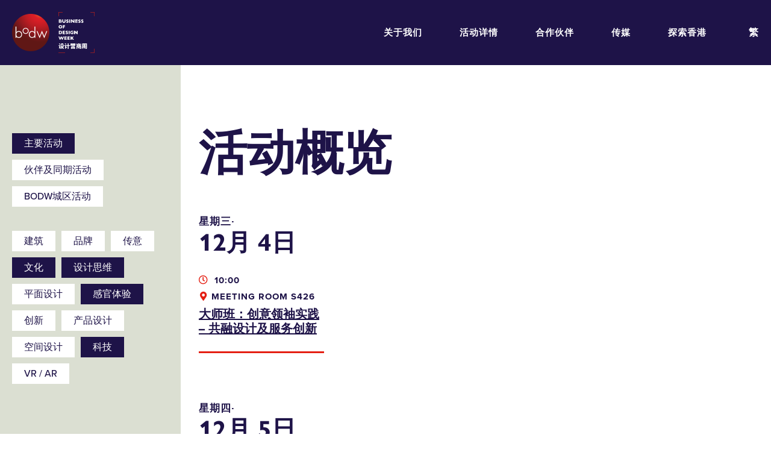

--- FILE ---
content_type: text/html; charset=UTF-8
request_url: https://2019.bodw.com/sc/programme/schedule/?keywords=technology,immersive-experience,design-thinking,culture
body_size: 29369
content:
<!DOCTYPE html>
<html lang="zh-CN" class="no-js">
<head>
	<meta charset="UTF-8">
	<meta name="viewport" content="width=device-width, initial-scale=1, maximum-scale=1, user-scalable=no">
	<meta property="fb:app_id" content="142182736519765">
	<link rel="profile" href="http://gmpg.org/xfn/11">
	<title>Business Of Design Week 2019</title>

	<!-- Fav Icon Start -->
	<link rel="apple-touch-icon" sizes="57x57" href="https://2019.bodw.com/assets/images/favicon/apple-icon-57x57.png">
	<link rel="apple-touch-icon" sizes="60x60" href="https://2019.bodw.com/assets/images/favicon/apple-icon-60x60.png">
	<link rel="apple-touch-icon" sizes="72x72" href="https://2019.bodw.com/assets/images/favicon/apple-icon-72x72.png">
	<link rel="apple-touch-icon" sizes="76x76" href="https://2019.bodw.com/assets/images/favicon/apple-icon-76x76.png">
	<link rel="apple-touch-icon" sizes="114x114" href="https://2019.bodw.com/assets/images/favicon/apple-icon-114x114.png">
	<link rel="apple-touch-icon" sizes="120x120" href="https://2019.bodw.com/assets/images/favicon/apple-icon-120x120.png">
	<link rel="apple-touch-icon" sizes="144x144" href="https://2019.bodw.com/assets/images/favicon/apple-icon-144x144.png">
	<link rel="apple-touch-icon" sizes="152x152" href="https://2019.bodw.com/assets/images/favicon/apple-icon-152x152.png">
	<link rel="apple-touch-icon" sizes="180x180" href="https://2019.bodw.com/assets/images/favicon/apple-icon-180x180.png">
	<link rel="icon" type="image/png" sizes="192x192"  href="https://2019.bodw.com/assets/images/favicon/android-icon-192x192.png">
	<link rel="icon" type="image/png" sizes="32x32" href="https://2019.bodw.com/assets/images/favicon/favicon-32x32.png">
	<link rel="icon" type="image/png" sizes="96x96" href="https://2019.bodw.com/assets/images/favicon/favicon-96x96.png">
	<link rel="icon" type="image/png" sizes="16x16" href="https://2019.bodw.com/assets/images/favicon/favicon-16x16.png">
	<link rel="manifest" href="https://2019.bodw.com/assets/images/favicon/manifest.json">
	<meta name="msapplication-TileColor" content="#000000">
	<meta name="msapplication-TileImage" content="https://2019.bodw.com/assets/images/favicon/ms-icon-144x144.png">
	<meta name="theme-color" content="#000000">

	<script type="text/javascript">
		var rootURL = 'https://2019.bodw.com/';
		var root = 'https://2019.bodw.com/';
	</script>

	<link rel="stylesheet" href="https://2019.bodw.com/assets/css/bootstrap.min.css?v=4.1">
<link rel="stylesheet" href="https://2019.bodw.com/assets/vendors/fontawesome/css/all.css?v=4.1">
<link rel="stylesheet" href="https://2019.bodw.com/assets/vendors/swiper/swiper.css?v=4.1">
<link rel="stylesheet" href="https://use.typekit.net/ekh1lwq.css">
<link rel="stylesheet" href="https://2019.bodw.com/assets/css/styles.css?v=4.1">
<script src="https://2019.bodw.com/assets/js/jquery-3.3.1.min.js?v=4.1"></script>
<script src="https://2019.bodw.com/assets/js/bootstrap.min.js?v=4.1"></script>
<script src="https://2019.bodw.com/assets/vendors/masonry/masonry.pkgd.min.js?v=4.1"></script>
<script src="https://2019.bodw.com/assets/vendors/swiper/swiper.min.js?v=4.1"></script>
<script src="https://2019.bodw.com/assets/www_js/api.js?v=4.1"></script>
<script src="https://2019.bodw.com/assets/www_js/www_api_ebreg.js?v=4.1"></script>
<script src="https://2019.bodw.com/assets/www_js/share.js?v=4.1"></script>
<script src="https://2019.bodw.com/assets/js/main.js?v=4.1"></script>

	<!-- Google Tag Manager -->
	<script>(function(w,d,s,l,i){w[l]=w[l]||[];w[l].push({'gtm.start':
	new Date().getTime(),event:'gtm.js'});var f=d.getElementsByTagName(s)[0],
	j=d.createElement(s),dl=l!='dataLayer'?'&l='+l:'';j.async=true;j.src=
	'https://www.googletagmanager.com/gtm.js?id='+i+dl;f.parentNode.insertBefore(j,f);
	})(window,document,'script','dataLayer','GTM-PD3ZX4Q');</script>
	<!-- End Google Tag Manager -->
	<!--[if lt IE 9]>
	<script src="http://html5shim.googlecode.com/svn/trunk/html5.js"></script>
	<![endif]-->
	<!--linkedin-->
	<script type="text/javascript">
		_linkedin_partner_id = "797363";
		window._linkedin_data_partner_ids = window._linkedin_data_partner_ids || [];
		window._linkedin_data_partner_ids.push(_linkedin_partner_id);
		</script><script type="text/javascript">
		(function(){var s = document.getElementsByTagName("script")[0];
		var b = document.createElement("script");
		b.type = "text/javascript";b.async = true;
		b.src = "https://snap.licdn.com/li.lms-analytics/insight.min.js";
		s.parentNode.insertBefore(b, s);})();
		</script>
	<!--linkedin-->
	<title>活动概览 - Business Of Design Week 2019</title>

<!-- This site is optimized with the Yoast SEO plugin v12.0 - https://yoast.com/wordpress/plugins/seo/ -->
<link rel="canonical" href="https://2019.bodw.com/sc/programme/schedule/" />
<meta property="og:locale" content="zh_CN" />
<meta property="og:type" content="article" />
<meta property="og:title" content="活动概览 - Business Of Design Week 2019" />
<meta property="og:url" content="https://2019.bodw.com/sc/programme/schedule/" />
<meta property="og:site_name" content="Business Of Design Week 2019" />
<meta name="twitter:card" content="summary_large_image" />
<meta name="twitter:title" content="活动概览 - Business Of Design Week 2019" />
<script type='application/ld+json' class='yoast-schema-graph yoast-schema-graph--main'>{"@context":"https://schema.org","@graph":[{"@type":"WebSite","@id":"https://2019.bodw.com/sc/#website","url":"https://2019.bodw.com/sc/","name":"Business Of Design Week 2019"},{"@type":"WebPage","@id":"https://2019.bodw.com/sc/programme/schedule/#webpage","url":"https://2019.bodw.com/sc/programme/schedule/","inLanguage":"zh-CN","name":"\u6d3b\u52a8\u6982\u89c8 - Business Of Design Week 2019","isPartOf":{"@id":"https://2019.bodw.com/sc/#website"},"datePublished":"2019-09-17T04:40:05+00:00","dateModified":"2020-01-09T09:45:24+00:00"}]}</script>
<!-- / Yoast SEO plugin. -->

<link rel='dns-prefetch' href='//s.w.org' />
<link rel='stylesheet' id='wp-block-library-css'  href='https://2019.bodw.com/www_cp/wp-includes/css/dist/block-library/style.min.css?ver=5.2.4' type='text/css' media='all' />
<link hreflang="en" href="https://2019.bodw.com/en/programme/schedule/?keywords=technology,immersive-experience,design-thinking,culture" rel="alternate" />
<link hreflang="tc" href="https://2019.bodw.com/tc/programme/schedule/?keywords=technology,immersive-experience,design-thinking,culture" rel="alternate" />
<link hreflang="sc" href="https://2019.bodw.com/sc/programme/schedule/?keywords=technology,immersive-experience,design-thinking,culture" rel="alternate" />
<link hreflang="x-default" href="https://2019.bodw.com/en/programme/schedule/?keywords=technology,immersive-experience,design-thinking,culture" rel="alternate" />
<meta name="generator" content="qTranslate-X 3.4.6.8" />
</head>

<body class="page-template page-template-page-templates page-template-page-schedule page-template-page-templatespage-schedule-php page page-id-2186 page-parent page-child parent-pageid-14">
	<!-- Google Tag Manager (noscript) -->
	<noscript><iframe src="https://www.googletagmanager.com/ns.html?id=GTM-PD3ZX4Q"
	height="0" width="0" style="display:none;visibility:hidden"></iframe></noscript>
	<!-- End Google Tag Manager (noscript) -->
	<div class="global-container">
		<div class="preloader"></div>
		<!-- main-navigation start -->
<header class="header wrapper--flex">
	<a class="header__left" href="https://2019.bodw.com/sc/">
			<img class="logo--graph" src="https://2019.bodw.com/assets/images/logo@2x.png">
			<img class="logo--text en" src="https://2019.bodw.com/assets/images/logo-text@2x.png" style="display:none">
			<img class="logo--text tc" src="https://2019.bodw.com/assets/images/logo-text-tc@2x.png" style="display:none">
			<img class="logo--text sc" src="https://2019.bodw.com/assets/images/logo-text-sc@2x.png" style="display:none">
	</a>
	<div class="header__right d-none d-lg-flex">
		<ul class="nav">
			<li class="nav__parent"><div class="corner">
											<div class="corner__item tl"></div>
											<div class="corner__item tr"></div>
											<div class="corner__item bl"></div>
											<div class="corner__item br"></div>
									</div><a href="https://2019.bodw.com/sc/about/">关于我们</a><ul class="nav__sub">    <li><a href="https://2019.bodw.com/sc/about/bodw2019/">设计营商周2019</a></li>
      <li><a href="https://2019.bodw.com/sc/about/why_attend/">活动花絮</a></li>
      <li><a href="https://2019.bodw.com/sc/about/previous_bodw/">历年精彩片段</a></li>
      <li><a href="https://2019.bodw.com/sc/about/experience_bodw/">体验设计营商周</a></li>
      <li><a href="https://2019.bodw.com/sc/about/contact-us/">联络我们</a></li>
  </ul></li><li class="nav__parent"><div class="corner">
											<div class="corner__item tl"></div>
											<div class="corner__item tr"></div>
											<div class="corner__item bl"></div>
											<div class="corner__item br"></div>
									</div><a href="https://2019.bodw.com/sc/programme/">活动详情</a><ul class="nav__sub">    <li><a href="https://2019.bodw.com/sc/programme/speakers/">演讲嘉宾</a></li>
      <li><a href="https://2019.bodw.com/sc/programme/schedule/">活动概览</a></li>
  </ul></li><li class="nav__parent"><div class="corner">
											<div class="corner__item tl"></div>
											<div class="corner__item tr"></div>
											<div class="corner__item bl"></div>
											<div class="corner__item br"></div>
									</div><a href="https://2019.bodw.com/sc/partners/">合作伙伴</a></li><li class="nav__parent"><div class="corner">
											<div class="corner__item tl"></div>
											<div class="corner__item tr"></div>
											<div class="corner__item bl"></div>
											<div class="corner__item br"></div>
									</div><a href="https://2019.bodw.com/sc/media_n_press/">传媒</a><ul class="nav__sub">    <li><a href="https://2019.bodw.com/sc/media_n_press/press-release/">新闻稿</a></li>
      <li><a href="https://2019.bodw.com/sc/media_n_press/media-kit/">媒体下载区</a></li>
  </ul></li><li class="nav__parent"><div class="corner">
											<div class="corner__item tl"></div>
											<div class="corner__item tr"></div>
											<div class="corner__item bl"></div>
											<div class="corner__item br"></div>
									</div><a href="https://2019.bodw.com/sc/explore_hk/">探索香港</a></li>		</ul>
		<a class="btn btn--header gtag_action" href="https://2019.bodw.com/sc/?page_id=2486" data-category="main_nav" data-label="programme Buy">立即购票</a>			<div class="lang">
				<a href="https://2019.bodw.com/tc/programme/schedule/">繁</a>
				<ul class="lang__nav nav__sub">
						<li><a href="https://2019.bodw.com/sc/programme/schedule/">简</a></li>
						<li><a href="https://2019.bodw.com/en/programme/schedule/">EN</a></li>
				</ul>
			</div>
				<!-- <div class="search-btn"><i class="fas fa-search"></i></div> -->
	</div>
	<div class="header__right--res d-lg-none">
		<div class="menu-btn"></div>
</div>
<div class="menu--res">
	<div class="module module--accordion">
		<div class="accordion" id="accd-menu">
						<div class="card">
					<div class="card-header" id="accd-menu-header1">
						<h4 class="mb-0">
							<button class="label" type="button" data-toggle="collapse" data-target="#accd-menu-body1" aria-expanded="false" aria-controls="accd-menu-body1">
								关于我们							</button>
						</h4>
					</div>
										<div id="accd-menu-body1" class="collapse" aria-labelledby="accd-menu-header1" data-parent="#accd-menu">
						<div class="card-body">
							<a href="https://2019.bodw.com/sc/about/bodw2019/"><h5>设计营商周2019</h5></a><a href="https://2019.bodw.com/sc/about/why_attend/"><h5>活动花絮</h5></a><a href="https://2019.bodw.com/sc/about/previous_bodw/"><h5>历年精彩片段</h5></a><a href="https://2019.bodw.com/sc/about/experience_bodw/"><h5>体验设计营商周</h5></a><a href="https://2019.bodw.com/sc/about/contact-us/"><h5>联络我们</h5></a>						</div><!--card-body-->
					</div><!--collapse-->
							</div>
						<div class="card">
					<div class="card-header" id="accd-menu-header2">
						<h4 class="mb-0">
							<button class="label" type="button" data-toggle="collapse" data-target="#accd-menu-body2" aria-expanded="false" aria-controls="accd-menu-body2">
								活动详情							</button>
						</h4>
					</div>
										<div id="accd-menu-body2" class="collapse" aria-labelledby="accd-menu-header2" data-parent="#accd-menu">
						<div class="card-body">
							<a href="https://2019.bodw.com/sc/programme/speakers/"><h5>演讲嘉宾</h5></a><a href="https://2019.bodw.com/sc/programme/schedule/"><h5>活动概览</h5></a>						</div><!--card-body-->
					</div><!--collapse-->
							</div>
						<div class="card">
					<div class="card-header" id="accd-menu-header3">
						<h4 class="mb-0">
							<button class="label" type="button" data-toggle="collapse" data-target="#accd-menu-body3" aria-expanded="false" aria-controls="accd-menu-body3">
								<a href="https://2019.bodw.com/sc/partners/">合作伙伴</a>							</button>
						</h4>
					</div>
								</div>
						<div class="card">
					<div class="card-header" id="accd-menu-header4">
						<h4 class="mb-0">
							<button class="label" type="button" data-toggle="collapse" data-target="#accd-menu-body4" aria-expanded="false" aria-controls="accd-menu-body4">
								传媒							</button>
						</h4>
					</div>
										<div id="accd-menu-body4" class="collapse" aria-labelledby="accd-menu-header4" data-parent="#accd-menu">
						<div class="card-body">
							<a href="https://2019.bodw.com/sc/media_n_press/press-release/"><h5>新闻稿</h5></a><a href="https://2019.bodw.com/sc/media_n_press/media-kit/"><h5>媒体下载区</h5></a>						</div><!--card-body-->
					</div><!--collapse-->
							</div>
						<div class="card">
					<div class="card-header" id="accd-menu-header5">
						<h4 class="mb-0">
							<button class="label" type="button" data-toggle="collapse" data-target="#accd-menu-body5" aria-expanded="false" aria-controls="accd-menu-body5">
								<a href="https://2019.bodw.com/sc/explore_hk/">探索香港</a>							</button>
						</h4>
					</div>
								</div>
					</div><!-- accordion -->
	</div><!-- module module--accordion -->
	<div class="menu--res__control">
		<div class="control--top">
		<div class="close-btn">
			<div></div>
		</div><!--close-btn-->
					<div class="lang">
				<a href="https://2019.bodw.com/tc/explore_hk/">繁</a>
				<ul class="lang__nav nav__sub p-0">
						<li><a href="https://2019.bodw.com/sc/explore_hk/">简</a></li>
						<li><a href="https://2019.bodw.com/en/explore_hk/">EN</a></li>
				</ul>
			</div>
			</div><!--control--top-->
	<a class="label gtag_action" href="https://2019.bodw.com/sc/?page_id=2486" data-category="main_nav" data-label="programme Buy" >
										<div class="corner">
											<div class="corner__item tl"></div>
											<div class="corner__item tr"></div>
											<div class="corner__item bl"></div>
											<div class="corner__item br"></div>
									</div>
										立即购票
									</a>		<div class="control--bottom">
			<!-- <div class="search-btn"><i class="fas fa-search"></i></div> -->
		</div>
	</div><!-- menu--res__control -->
</div><!-- menu--res -->
</header>

	<div class="lightbox lightbox--announce">
			<div class="close-btn"><div></div></div>
			<div class="wrapper">
					<h5 class="title">「设计营商周2019」活动取消</h5>
					<p>鑑於香港近日的状况，香港设计中心今日宣佈取消原定於2019年12月2日至7日举行的设计营商周峰会。<br><br>我们为参与者、演讲嘉宾、赞助单位、合作伙伴以及支持者所带来的不便深感抱歉，并衷心感谢各位一直以来的支持。<br><br>已订购设计营商周门票的人士，稍後将有专人通知有关办理退款手续，我们期待在下次的设计营商周与您见面。<br><br>如有任何查询，请电邮至 <a href="mailTo:bodwreg2019@connexustravel.com">bodwreg2019@connexustravel.com</a> 或致电 （852）31518900。</p>
			</div>
	</div>
<div class="page page--schedule">
  <h1 class="title d-lg-none">活动概览</h1>  <div class="filter-trigger d-lg-none wrapper--flex">
      <p class="label m-0">筛选</p>
      <div class="icon-collapse"><div></div></div>
  </div>
  <div class="wrapper--flex wrapper--schedule">
  <section class="left d-lg-block">
    <div class="filter-gp filter-gp--type">
        <p class="label"></p>
        <div class="filter-gp__tag">
            <a class="active" href="https://2019.bodw.com/sc/programme/schedule/" target="_self">主要活动</a><a class="" href="https://2019.bodw.com/sc/programme/schedule/partner-programmes-concurrent-events/" target="_self">伙伴及同期活动</a><a class="" href="https://2019.bodw.com/sc/programme/schedule/bodw-cityprogramme/" target="_blank">BODW城区活动</a>        </div>
    </div>
        <div class="filter-gp filter-gp--keyword">
        <p class="label filter-gp__label"></p>
        <div class="filter-gp__tag">
          <a href="https://2019.bodw.com/sc/programme/schedule/?keywords=architecture,technology,immersive-experience,design-thinking,culture" class="">建筑</a><a href="https://2019.bodw.com/sc/programme/schedule/?keywords=branding,technology,immersive-experience,design-thinking,culture" class="">品牌</a><a href="https://2019.bodw.com/sc/programme/schedule/?keywords=communication,technology,immersive-experience,design-thinking,culture" class="">传意</a><a href="https://2019.bodw.com/sc/programme/schedule/?keywords=technology,immersive-experience,design-thinking" class="active">文化</a><a href="https://2019.bodw.com/sc/programme/schedule/?keywords=technology,immersive-experience,culture" class="active">设计思维</a><a href="https://2019.bodw.com/sc/programme/schedule/?keywords=graphic-design,technology,immersive-experience,design-thinking,culture" class="">平面设计</a><a href="https://2019.bodw.com/sc/programme/schedule/?keywords=technology,design-thinking,culture" class="active">感官体验</a><a href="https://2019.bodw.com/sc/programme/schedule/?keywords=innovation,technology,immersive-experience,design-thinking,culture" class="">创新</a><a href="https://2019.bodw.com/sc/programme/schedule/?keywords=product-design,technology,immersive-experience,design-thinking,culture" class="">产品设计</a><a href="https://2019.bodw.com/sc/programme/schedule/?keywords=space-design,technology,immersive-experience,design-thinking,culture" class="">空间设计</a><a href="https://2019.bodw.com/sc/programme/schedule/?keywords=immersive-experience,design-thinking,culture" class="active">科技</a><a href="https://2019.bodw.com/sc/programme/schedule/?keywords=vr-ar,technology,immersive-experience,design-thinking,culture" class="">VR / AR</a>        </div>
    </div>
  </section>
<section class="right">
  <h1 class="title d-none d-lg-block">活动概览</h1>  <div class="schedule-list__day">
      <h3 class="title">
        <p>星期三∙</p>12月 4日       </h3>
      <div class="row">
      <a class="col-6 col-md-4 col-xl-3 schedule-item" href="https://2019.bodw.com/sc/event/masterclass/"  data-type="design-thinking">
		<p class="label">
			<i class="far fa-clock"></i>
			10:00		</p>
		<p class="label">
											<i class="fas fa-map-marker-alt"></i>Meeting Room S426
										</p>		<h6 class="title">
			大师班：创意领袖实践 &#8211; 共融设计及服务创新			<!-- <div class="icon icon-angle-double-next"></div> -->
		</h6>
</a>
      </div>
  </div>
  <div class="schedule-list__day">
      <h3 class="title">
        <p>星期四∙</p>12月 5日       </h3>
      <div class="row">
      <a class="col-6 col-md-4 col-xl-3 schedule-item" href="https://2019.bodw.com/sc/event/plenary-i/"  data-type="design-thinking">
		<p class="label">
			<i class="far fa-clock"></i>
			09:30		</p>
		<p class="label">
											<i class="fas fa-map-marker-alt"></i>Hall 3G
										</p>		<h6 class="title">
			Plenary I			<!-- <div class="icon icon-angle-double-next"></div> -->
		</h6>
</a>
<a class="col-6 col-md-4 col-xl-3 schedule-item" href="https://2019.bodw.com/sc/event/plenary-creative-mindset-design-thinking/"  data-type="space-design">
		<p class="label">
			<i class="far fa-clock"></i>
			14:00		</p>
		<p class="label">
											<i class="fas fa-map-marker-alt"></i>Theatre 1
										</p>		<h6 class="title">
			创意与设计思维			<!-- <div class="icon icon-angle-double-next"></div> -->
		</h6>
</a>
      </div>
  </div>
  <div class="schedule-list__day">
      <h3 class="title">
        <p>星期五∙</p>12月 6日       </h3>
      <div class="row">
      <a class="col-6 col-md-4 col-xl-3 schedule-item" href="https://2019.bodw.com/sc/event/plenary-ii/"  data-type="technology">
		<p class="label">
			<i class="far fa-clock"></i>
			09:30		</p>
		<p class="label">
											<i class="fas fa-map-marker-alt"></i>Hall 3G
										</p>		<h6 class="title">
			重点会议（二）			<!-- <div class="icon icon-angle-double-next"></div> -->
		</h6>
</a>
<a class="col-6 col-md-4 col-xl-3 schedule-item" href="https://2019.bodw.com/sc/event/immersive-live-experience/"  data-type="vr-ar">
		<p class="label">
			<i class="far fa-clock"></i>
			14:00		</p>
		<p class="label">
											<i class="fas fa-map-marker-alt"></i>Theatre 1
										</p>		<h6 class="title">
			感官体验			<!-- <div class="icon icon-angle-double-next"></div> -->
		</h6>
</a>
<a class="col-6 col-md-4 col-xl-3 schedule-item" href="https://2019.bodw.com/sc/event/plenary-product-technology/"  data-type="technology">
		<p class="label">
			<i class="far fa-clock"></i>
			14:00		</p>
		<p class="label">
											<i class="fas fa-map-marker-alt"></i>Theatre 2
										</p>		<h6 class="title">
			产品与科技			<!-- <div class="icon icon-angle-double-next"></div> -->
		</h6>
</a>
<a class="col-6 col-md-4 col-xl-3 schedule-item" href="https://2019.bodw.com/sc/event/plenary-iii-culture-the-city-i/"  data-type="space-design">
		<p class="label">
			<i class="far fa-clock"></i>
			14:00		</p>
		<p class="label">
											<i class="fas fa-map-marker-alt"></i>Hall 3G
										</p>		<h6 class="title">
			重点会议（三）：文化与大都会（一）			<!-- <div class="icon icon-angle-double-next"></div> -->
		</h6>
</a>
      </div>
  </div>
  <div class="schedule-list__day">
      <h3 class="title">
        <p>星期六∙</p>12月 7日       </h3>
      <div class="row">
      <a class="col-6 col-md-4 col-xl-3 schedule-item" href="https://2019.bodw.com/sc/event/plenary-iii-culture-the-city-ii/"  data-type="space-design">
		<p class="label">
			<i class="far fa-clock"></i>
			09:30		</p>
		<p class="label">
											<i class="fas fa-map-marker-alt"></i>Hall 3G
										</p>		<h6 class="title">
			重点会议（三）：文化与大都会（二）			<!-- <div class="icon icon-angle-double-next"></div> -->
		</h6>
</a>
      </div>
  </div>
</section>
  </div>
  <!-- <a class="btn btn--blue btn--dl" href="#" target="_blank">Download Schedule</a> -->
</div><!--page--schedule-->
   </div> <!-- global-container end -->
  
<div class="lightbox lightbox--ebreg" id="ebreg">
		<div class="close-btn"><div></div></div>
		<div class="wrapper">
        <h4 class="title ebreg__title typo__title" id="ebreg-title">
            立即登记享用「设计营商周2020」早鸟优惠!        </h4>
        <div>
          <form class="ebreg-form form form--light">
              <div class="row">
                  <div class="col-xs-12 col-sm-6">
                  <input type="text" placeholder="名" name="f_name" required>
                  </div>
                  <div class="col-xs-12 col-sm-6">
                      <input type="text" placeholder="姓" name="l_name" required>
                  </div>
              </div>
              <div class="row">
                  <div class="col-12">
                      <input type="text" placeholder="电邮" name="email" required>
                  </div>
              </div>
              <div class="ebreg-form__email">
                  <div class="ebreg-form__email-cb">
                      <input type="checkbox"  name="argee_in_list" value="in" id="ebreg_argee_in_list">
                      <label class="ebreg-form__email-lbl" for="ebreg_argee_in_list">
                          本人同意收取香港设计中心的资讯、优惠及最新推广                      </label>
                  </div>

              </div>
          </form>
          <button class="btn btn--submit btn--red ebreg__btn" type="submit">提交</button>
        </div>
        <div class="notice__msg">
          <!-- <i class="fas fa-spinner"></i> -->
          <span class="content"></span>
        </div>
    </div>
</div>
  <footer class="footer">
      <div class="row row--partner">
          <div class="row__col row__col--partner col-6 col-md-3">
              <p class="cap"></p>
              <a>
                  <img src="https://2019.bodw.com/assets/images/footer_bodw-logo@2x.png">
              </a>
          </div>
          <div class="row__col row__col--partner col-6 col-md-3">
              <p>主办机构</p>
              <a>
                  <img src="https://2019.bodw.com/assets/images/footer_hkdc-logo@2x.png">
              </a>
          </div>
          <div class="row__col row__col--partner col-6 col-md-3">
              <p>协办机构</p>
              <a>
                  <img src="https://2019.bodw.com/assets/images/footer_hktdc-logo@2x.png">
              </a>
          </div>
          <div class="row__col row__col--partner col-6 col-md-3">
              <p>主要赞助机构</p>
              <a>
                  <img src="https://2019.bodw.com/assets/images/footer_createhk-logo@2x.png">
              </a>
          </div>
      </div>
      <div class="row row--info">
        <div class="row__col row__col--info col-12 col-sm-6 col-lg-3">
            <p>设计营商周2019</p>
            <div class="content">
                <p>2019 年 12 月 2-7 日</p>
                <!-- <p>Mon-Sat, 8上午-5下午</p> -->
                <p><a href="https://www.google.com.hk/maps/place/%E9%A6%99%E6%B8%AF%E6%9C%83%E8%AD%B0%E5%B1%95%E8%A6%BD%E4%B8%AD%E5%BF%83/@22.2832239,114.1709087,17z/data=!3m1!4b1!4m5!3m4!1s0x3404005f282fcb07:0x5788753295d7801e!8m2!3d22.283219!4d114.1731027?hl=zh-TW" target="_blank">
                  <p>香港会议展览中心<br />
香港湾仔博览道1号</p>                </a></p>
            </div>
        </div>
        <div class="row__col row__col--info col-12 col-sm-6 col-lg-3">
            <p>联络及关注我们</p>
            <div class="content content--icon">

                <p><i class="fas fa-envelope"></i>
                  <a href="mailto:bodw@hkdesigncentre.org" target=_blank>bodw@hkdesigncentre.org</a>                </p>
                <p><i class="fas fa-phone-alt"></i>
                  <a href="tel:+85225228688" target=_blank>+852 2522 8688</a>                </p>
            </div>
            <div class="social">
                <a href="https://www.instagram.com/bodw_hkdc/" target="_blank"><i class="fab fa-instagram"></i></a>
                <a href="https://www.facebook.com/bodwhkdc/" target="_blank"><i class="fab fa-facebook-square"></i></a>
                <a href="https://twitter.com/BodwHK" target="_blank"><i class="fab fa-twitter"></i></a>
                <a href="https://www.weibo.com/bodw?topnav=1&wvr=6&topsug=1" target="_blank"><i class="fab fa-weibo"></i></a>
                <a href="https://www.linkedin.com/company/18248833" target="_blank"><i class="fab fa-linkedin"></i></a>
                <!-- <a href="#" target="_blank"><i class="fab fa-weixin"></i></a> -->
                <a href="https://www.youtube.com/channel/UCXHhbfccpMH_AantBXgBCeA" target="_blank"><i class="fab fa-youtube"></i></a>
            </div>
        </div>
        <div class="row__col row__col--info col-12 col-lg-3">
            <p>订阅我们</p>
            <form class="form form--subcribe form--dark" action="" method="post">
                <input type="text" name="subscribe" placeholder="订阅我们，了解最新动态">
                <button class="btn--icon btn-subscribe" type="submit" name="submit"><div class="icon icon-angle-next"></div></button>
                <div class="notice"></div>
            </form>
        </div>
      </div>
      <div class="row row--disclaimer">
        <div class="row__col col-12 col-md-8">
          <div class="content">
            <p>免责声明:香港特别行政区政府仅为本项目提供资助，除此之外并无参与项目。在本刊物／活动内（或由项目小组成员）表达的任何意见、研究成果、结论或建议，均不代表香港特别行政区政府、商务及经济发展局通讯及创意产业科、创意香港、创意智优计划秘书处或创意智优计划审核委员会的观点。<br><br>主办单位保留更改节目流程之最终权利。</p>
          </div>
        </div>
      </div>
      <p class="copyright">All rights reserved. Hong Kong Design Centre © 2019 - Business of Design Week.</p>
    </footer>
    <script src="https://2019.bodw.com/assets/www_js/www_tag_ga_event.js"></script>
  </body>
</html>


--- FILE ---
content_type: text/css
request_url: https://2019.bodw.com/assets/css/styles.css?v=4.1
body_size: 115053
content:
@charset "UTF-8";
/*
* Below are the styles developed by WEEWUNGWUNG.
*/
/* ==========================================================================
   Mixin
============================================================================= */
/* ==========================================================================
   Variables
============================================================================= */
@font-face {
  font-family: 'icomoon';
  src: url("../fonts/icomoon.eot?crdiuh");
  src: url("../fonts/icomoon.eot?crdiuh#iefix") format("embedded-opentype"), url("../fonts/icomoon.ttf?crdiuh") format("truetype"), url("../fonts/icomoon.woff?crdiuh") format("woff"), url("../fonts/icomoon.svg?crdiuh#icomoon") format("svg");
  font-weight: normal;
  font-style: normal;
  font-display: block; }

.icon {
  /* use !important to prevent issues with browser extensions that change fonts */
  font-family: 'icomoon' !important;
  speak: none;
  font-style: normal;
  font-weight: normal;
  font-variant: normal;
  text-transform: none;
  line-height: 1;
  color: #E41F13;
  -webkit-transition: color 0.2s ease-in-out;
  -moz-transition: color 0.2s ease-in-out;
  -ms-transition: color 0.2s ease-in-out;
  -o-transition: color 0.2s ease-in-out;
  transition: color 0.2s ease-in-out;
  /* Better Font Rendering =========== */
  -webkit-font-smoothing: antialiased;
  -moz-osx-font-smoothing: grayscale; }

.icon-website:before {
  content: "\e909"; }

.icon-angle-double-next:before {
  content: "\e900"; }

.icon-angle-double-prev:before {
  content: "\e901"; }

.icon-angle-next:before {
  content: "\e902"; }

.icon-angle-prev:before {
  content: "\e903"; }

.icon-arrow-next:before {
  content: "\e904"; }

.icon-arrow-prev:before {
  content: "\e905"; }

.icon-enter:before {
  content: "\e906"; }

.icon-play:before {
  content: "\e907"; }

.icon-plus:before {
  content: "\e908"; }

.icon-minus:before {
  content: "\e90a"; }

/* ==========================================================================
   Base styles
============================================================================= */
@-moz-document url-prefix() {
  body {
    font-weight: lighter !important; } }

body, html {
  -webkit-font-smoothing: antialiased;
  font-family: "proxima-nova", sans-serif;
  color: #1E1348; }

html {
  -moz-osx-font-smoothing: grayscale;
  -webkit-font-smoothing: antialiased;
  font-smoothing: antialiased; }
  html.noscroll {
    overflow: hidden; }

html[lang="en-US"] .logo--text.en {
  display: block !important; }

html[lang="zh-HK"] .logo--text.tc {
  display: block !important; }

html[lang="zh-CN"] .logo--text.sc {
  display: block !important; }

::selection {
  background: rgba(219, 223, 210, 0.4); }

*:focus, *:active {
  outline: none; }

h1, .h1, h2, .h2, h3, .h3, h4, .h4, h5, .h5, h6, .h6 {
  margin: 0;
  font-size: initial;
  font-weight: normal;
  font-family: "gill-sans-nova", sans-serif;
  font-weight: 700; }

h1 {
  font-size: 80px;
  margin-bottom: 60px; }
  @media only screen and (max-width: 992px) {
    h1 {
      font-size: 60px; } }
  @media only screen and (max-width: 992px) {
    h1 {
      font-size: 50px; } }

h2 {
  font-size: 60px; }

h3 {
  font-size: 40px; }
  @media only screen and (max-width: 768px) {
    h3 {
      font-size: 30px; } }

h4 {
  font-size: 30px; }
  @media only screen and (max-width: 768px) {
    h4 {
      font-size: 25px; } }

h5 {
  font-size: 25px; }

h6 {
  font-size: 20px; }

p {
  font-size: 15px; }

ul, ol {
  list-style-type: none; }

.red {
  color: #E41F13; }

a, a:hover, a:focus, button, button:hover, button:focus {
  text-decoration: none;
  outline: none;
  cursor: pointer;
  color: inherit;
  -webkit-transition: 0.3s ease-in-out;
  -moz-transition: 0.3s ease-in-out;
  -ms-transition: 0.3s ease-in-out;
  -o-transition: 0.3s ease-in-out;
  transition: 0.3s ease-in-out; }

.far, .fas, .fab {
  color: #E41F13;
  -webkit-transition: color 0.2s ease-in-out;
  -moz-transition: color 0.2s ease-in-out;
  -ms-transition: color 0.2s ease-in-out;
  -o-transition: color 0.2s ease-in-out;
  transition: color 0.2s ease-in-out; }

button {
  border: none;
  padding: 0;
  background-color: transparent;
  box-shadow: none; }

.global-container {
  width: 100%;
  position: relative; }

.bg {
  position: fixed;
  width: 100%;
  height: 100%;
  top: 0;
  left: 0;
  background-position: center;
  background-size: cover;
  background-repeat: repeat;
  opacity: 0.15;
  z-index: 0; }

.preloader {
  display: none;
  position: fixed;
  width: 100%;
  height: 100%;
  top: 0;
  left: 0;
  background: #222323;
  z-index: -1;
  opacity: 0;
  visibility: hidden;
  -webkit-transition: 0.6s ease-in-out;
  -moz-transition: 0.6s ease-in-out;
  -ms-transition: 0.6s ease-in-out;
  -o-transition: 0.6s ease-in-out;
  transition: 0.6s ease-in-out; }
  .preloader.active {
    z-index: 30;
    opacity: 1;
    visibility: visible; }

.wrapper--flex {
  display: flex; }

.wrapper--swiper {
  position: relative; }

.wrapper--grey {
  background: #DBDFD2; }

.wrapper--blue {
  background: #1E1348; }

@media only screen and (max-width: 992px) {
  .wrapper--project .swiper__nav {
    top: -80px; } }

.wrapper--rel-spkr > .container {
  padding: 0; }

.wrapper--rel-spkr .grid__item {
  position: relative;
  margin: 0 auto;
  max-width: 100%;
  width: auto;
  min-height: unset; }
  .wrapper--rel-spkr .grid__item:before {
    content: none; }
  @media only screen and (max-width: 992px) {
    .wrapper--rel-spkr .grid__item .grid__thumbnail-wrap {
      padding-top: 100%; } }
  .wrapper--rel-spkr .grid__item .thumbnail-img {
    -webkit-filter: grayscale(1);
    -moz-filter: grayscale(1);
    -ms-filter: grayscale(1);
    -o-filter: grayscale(1);
    filter: grayscale(1);
    -webkit-transition: filter 0.5s ease-in-out;
    -moz-transition: filter 0.5s ease-in-out;
    -ms-transition: filter 0.5s ease-in-out;
    -o-transition: filter 0.5s ease-in-out;
    transition: filter 0.5s ease-in-out; }
  .wrapper--rel-spkr .grid__item > a {
    position: absolute;
    left: 0;
    top: 0;
    width: 100%;
    height: 100%;
    z-index: 1; }
  .wrapper--rel-spkr .grid__item:hover .thumbnail-img {
    -webkit-filter: grayscale(0);
    -moz-filter: grayscale(0);
    -ms-filter: grayscale(0);
    -o-filter: grayscale(0);
    filter: grayscale(0); }

.wrapper--rel-spkr .row__col {
  margin-bottom: 30px; }
  .wrapper--rel-spkr .row__col:before {
    content: '';
    display: block;
    position: absolute;
    height: 50%;
    bottom: 0;
    width: 100%;
    max-width: calc(100% - 30px);
    left: 50%;
    -webkit-transform: translateX(-50%);
    -moz-transform: translateX(-50%);
    -ms-transform: translateX(-50%);
    -o-transform: translateX(-50%);
    transform: translateX(-50%);
    background: #1E1348; }

.wrapper--rel-prgm {
  padding: 0 20px; }
  .wrapper--rel-prgm > h3 {
    text-align: center;
    padding: 100px 0 50px; }
  .wrapper--rel-prgm .row__col {
    justify-content: center; }
    .wrapper--rel-prgm .row__col .info-gp {
      border-left: 2px solid #E41F13;
      padding-left: 20px;
      width: 100%; }
      .wrapper--rel-prgm .row__col .info-gp h6 {
        margin-top: 20px; }
      .wrapper--rel-prgm .row__col .info-gp .btn {
        margin-top: 30px;
        width: 100%; }

.wrapper--intro {
  padding: 80px 20px 60px;
  border-bottom: 2px solid #E41F13; }
  .wrapper--intro > .container {
    padding-top: 0;
    max-width: 1000px;
    align-items: flex-start; }
    @media only screen and (max-width: 650px) {
      .wrapper--intro > .container {
        display: block;
        text-align: center;
        padding: 0; } }
    .wrapper--intro > .container .intro--title {
      width: 255px;
      padding-right: 20px; }
      @media only screen and (max-width: 650px) {
        .wrapper--intro > .container .intro--title {
          width: 100%;
          padding-right: 0; } }
      .wrapper--intro > .container .intro--title h4 {
        color: #E41F13;
        font-size: 40px; }
        @media only screen and (max-width: 650px) {
          .wrapper--intro > .container .intro--title h4 {
            margin-bottom: 20px; } }
        .wrapper--intro > .container .intro--title h4 span {
          display: block; }
          @media only screen and (max-width: 650px) {
            .wrapper--intro > .container .intro--title h4 span {
              display: inline; } }
    .wrapper--intro > .container .intro--content {
      width: calc(100% - 255px); }
      @media only screen and (max-width: 650px) {
        .wrapper--intro > .container .intro--content {
          width: 100%; } }
      .wrapper--intro > .container .intro--content p {
        font-size: 17px; }

.page {
  position: relative; }

.container {
  position: relative;
  width: 100%;
  max-width: 1280px;
  padding-left: 40px;
  padding-right: 40px;
  padding-top: 200px; }
  .container > h1 {
    margin-bottom: 60px; }

.title {
  font-family: "gill-sans-nova", sans-serif;
  text-transform: uppercase; }
  .title--vt {
    writing-mode: vertical-rl; }

.label {
  font-family: "proxima-nova", sans-serif;
  text-transform: uppercase;
  letter-spacing: 1px;
  font-weight: 700; }

.cap {
  text-transform: uppercase;
  letter-spacing: 1px; }

.mobile {
  visibility: hidden; }

.opacity {
  opacity: 0; }

.corner {
  position: absolute;
  left: 0;
  top: 0;
  width: 100%;
  height: 100%; }
  .corner__item {
    position: absolute;
    width: 0;
    height: 0;
    border-top: 0px solid #E41F13;
    border-left: 0px solid #E41F13;
    -webkit-transition: 0.3s ease-in-out;
    -moz-transition: 0.3s ease-in-out;
    -ms-transition: 0.3s ease-in-out;
    -o-transition: 0.3s ease-in-out;
    transition: 0.3s ease-in-out; }
    .corner__item.tl {
      top: 0;
      left: 0; }
    .corner__item.tr {
      top: 0;
      right: 0;
      -webkit-transform: rotate(90deg);
      -moz-transform: rotate(90deg);
      -ms-transform: rotate(90deg);
      -o-transform: rotate(90deg);
      transform: rotate(90deg); }
    .corner__item.bl {
      bottom: 0;
      left: 0;
      -webkit-transform: rotate(-90deg);
      -moz-transform: rotate(-90deg);
      -ms-transform: rotate(-90deg);
      -o-transform: rotate(-90deg);
      transform: rotate(-90deg); }
    .corner__item.br {
      bottom: 0;
      right: 0;
      -webkit-transform: rotate(180deg);
      -moz-transform: rotate(180deg);
      -ms-transform: rotate(180deg);
      -o-transform: rotate(180deg);
      transform: rotate(180deg); }

.btn {
  -webkit-transition: 0.5s ease-in-out;
  -moz-transition: 0.5s ease-in-out;
  -ms-transition: 0.5s ease-in-out;
  -o-transition: 0.5s ease-in-out;
  transition: 0.5s ease-in-out;
  border-radius: 0;
  -webkit-border-radius: 0;
  -moz-border-radius: 0;
  color: #fff;
  background: #E41F13;
  font-family: "gill-sans-nova", sans-serif;
  font-size: 18px;
  text-transform: uppercase;
  text-align: center;
  font-weight: 700; }
  @media only screen and (max-width: 768px) {
    .btn {
      font-size: 15px; } }
  .btn:hover {
    color: #1E1348; }
  .btn:active, .btn:focus {
    outline: none;
    box-shadow: none; }
  .btn--blue {
    background: #1E1348;
    font-size: 16px; }
    .btn--blue:hover {
      background: #E41F13; }
    .btn--blue:focus {
      color: #fff; }
  .btn--red {
    position: relative; }
    .btn--red:before, .btn--red:after {
      content: '';
      display: block;
      position: absolute;
      -webkit-transition: 0.5s ease-in-out;
      -moz-transition: 0.5s ease-in-out;
      -ms-transition: 0.5s ease-in-out;
      -o-transition: 0.5s ease-in-out;
      transition: 0.5s ease-in-out;
      bottom: -10px;
      left: -10px; }
    .btn--red:before {
      width: 10px;
      border-top: 2px solid #E41F13; }
    .btn--red:after {
      height: 10px;
      border-left: 2px solid #E41F13; }
    .btn--red:hover:before, .btn--red:hover:after {
      border-width: 0;
      width: 0;
      height: 0; }

.info-gp {
  margin-bottom: 40px; }
  .info-gp p {
    margin-bottom: 5px; }
    .info-gp p i {
      margin-right: 7px;
      width: 16px;
      text-align: center; }

.filter-gp__label {
  margin-bottom: 15px; }

.filter-gp__tag {
  margin-left: -5px; }
  .filter-gp__tag > a {
    font-weight: 500;
    display: inline-block;
    background: #fff;
    color: #1E1348;
    padding: 5px 20px;
    margin: 5px; }
    .filter-gp__tag > a:hover, .filter-gp__tag > a.active {
      background: #1E1348;
      color: #fff; }

.close-btn {
  cursor: pointer;
  width: 40px;
  height: 40px;
  display: flex;
  align-items: center;
  justify-content: center; }
  .close-btn:hover > div:before {
    -webkit-transform: rotate(-45deg);
    -moz-transform: rotate(-45deg);
    -ms-transform: rotate(-45deg);
    -o-transform: rotate(-45deg);
    transform: rotate(-45deg); }
  .close-btn:hover > div:after {
    -webkit-transform: rotate(45deg);
    -moz-transform: rotate(45deg);
    -ms-transform: rotate(45deg);
    -o-transform: rotate(45deg);
    transform: rotate(45deg); }
  .close-btn > div {
    position: relative;
    display: flex;
    align-items: center;
    justify-content: center; }
    .close-btn > div:before, .close-btn > div:after {
      content: '';
      display: block;
      position: absolute;
      width: 25px;
      height: 2px;
      background: #fff;
      -webkit-transition: 0.5s ease-in-out;
      -moz-transition: 0.5s ease-in-out;
      -ms-transition: 0.5s ease-in-out;
      -o-transition: 0.5s ease-in-out;
      transition: 0.5s ease-in-out; }
    .close-btn > div:before {
      -webkit-transform: rotate(45deg);
      -moz-transform: rotate(45deg);
      -ms-transform: rotate(45deg);
      -o-transform: rotate(45deg);
      transform: rotate(45deg); }
    .close-btn > div:after {
      -webkit-transform: rotate(-45deg);
      -moz-transform: rotate(-45deg);
      -ms-transform: rotate(-45deg);
      -o-transform: rotate(-45deg);
      transform: rotate(-45deg); }

.lang {
  position: relative;
  font-weight: 700; }
  .lang__nav {
    position: absolute;
    top: 100%;
    left: -100%;
    text-align: center;
    width: 50px; }
  .lang:hover .lang__nav {
    opacity: 1;
    z-index: 1;
    visibility: visible; }

.back-btn {
  padding: 20px;
  position: absolute;
  left: 0;
  top: 0; }
  .back-btn a {
    display: flex;
    align-items: center; }
  .back-btn .icon {
    color: #E41F13; }
  .back-btn .label {
    margin-bottom: 0;
    margin-left: 7px; }

.read-more {
  display: flex;
  align-items: center;
  cursor: pointer; }
  .read-more .icon {
    color: #E41F13;
    margin-left: 10px;
    margin-top: -2px;
    display: inline-block;
    font-size: 13px; }
    .read-more .icon-minus {
      font-size: 3px; }

.share {
  position: relative;
  cursor: pointer;
  margin: 13px 0;
  padding: 5px 20px;
  display: flex;
  align-items: center;
  color: #1E1348;
  overflow: hidden;
  -webkit-transition: 0.3s ease-in-out;
  -moz-transition: 0.3s ease-in-out;
  -ms-transition: 0.3s ease-in-out;
  -o-transition: 0.3s ease-in-out;
  transition: 0.3s ease-in-out;
  width: 93px; }
  .share span {
    font-size: 15px;
    margin-right: 14px;
    flex-shrink: 0; }
  .share a {
    opacity: 0;
    filter: alpha(opacity=0);
    position: relative;
    margin-right: 15px; }
    .share a i {
      color: #1E1348;
      -webkit-transition: color 0.2s ease-in-out;
      -moz-transition: color 0.2s ease-in-out;
      -ms-transition: color 0.2s ease-in-out;
      -o-transition: color 0.2s ease-in-out;
      transition: color 0.2s ease-in-out; }
  .share:hover {
    width: 160px;
    cursor: default; }
    .share:hover a {
      opacity: 1;
      filter: alpha(opacity=100); }
    .share:hover a:hover > i {
      color: #E41F13; }
  .share .corner__item {
    border-width: 2px;
    width: 6px;
    height: 6px; }

html[lang="zh-HK"] .share {
  width: 77px; }
  html[lang="zh-HK"] .share:hover {
    width: 135px; }

.grid {
  margin: 0 auto;
  width: 100%; }
  .grid .grid--sizer {
    width: 23.5%; }
    @media only screen and (max-width: 992px) {
      .grid .grid--sizer {
        width: 49%; } }
    @media only screen and (max-width: 650px) {
      .grid .grid--sizer {
        width: 100%; } }
  .grid .grid--gutter {
    width: 2%; }
  .grid__item {
    width: 23.5%;
    min-height: 490px;
    margin-bottom: 2%; }
    @media only screen and (min-width: 1200px) {
      .grid__item {
        min-height: 530px; } }
    @media only screen and (max-width: 992px) {
      .grid__item {
        width: 49%;
        min-height: 400px; } }
    @media only screen and (max-width: 768px) {
      .grid__item {
        min-height: 350px; } }
    @media only screen and (max-width: 650px) {
      .grid__item {
        width: 100%;
        margin-bottom: 20px;
        min-height: auto; } }
    .grid__item:before {
      content: '';
      display: block;
      position: absolute;
      left: 0;
      top: 0;
      width: 100%;
      height: 100%;
      background: #1E1348; }
    .grid__item--lg {
      width: 49%; }
      @media only screen and (max-width: 650px) {
        .grid__item--lg {
          width: 100%; } }
      .grid__item--lg .grid__thumbnail-wrap {
        padding-top: 61%; }
        @media only screen and (max-width: 992px) {
          .grid__item--lg .grid__thumbnail-wrap {
            padding-top: 100%; } }
    .grid__item--sponsor {
      min-height: auto; }
      .grid__item--sponsor .grid__thumbnail-wrap {
        padding-top: calc(1200 / 734 * 100%); }
        @media only screen and (max-width: 992px) {
          .grid__item--sponsor .grid__thumbnail-wrap {
            padding-top: 100%; } }
        .grid__item--sponsor .grid__thumbnail-wrap .thumbnail-img {
          -webkit-filter: grayscale(0);
          -moz-filter: grayscale(0);
          -ms-filter: grayscale(0);
          -o-filter: grayscale(0);
          filter: grayscale(0); }
          .grid__item--sponsor .grid__thumbnail-wrap .thumbnail-img img {
            position: absolute;
            width: 100%; }
          .grid__item--sponsor .grid__thumbnail-wrap .thumbnail-img.res {
            display: none; }
          @media only screen and (max-width: 992px) {
            .grid__item--sponsor .grid__thumbnail-wrap .thumbnail-img.res {
              display: block; }
            .grid__item--sponsor .grid__thumbnail-wrap .thumbnail-img.desktop {
              display: none; } }
    .grid__item--exp {
      min-height: auto; }
      .grid__item--exp .grid__thumbnail-wrap {
        padding-top: calc(1200 / 1531 * 100%); }
        @media only screen and (max-width: 992px) {
          .grid__item--exp .grid__thumbnail-wrap {
            padding-top: 100%; } }
        .grid__item--exp .grid__thumbnail-wrap .thumbnail-img {
          -webkit-filter: grayscale(0);
          -moz-filter: grayscale(0);
          -ms-filter: grayscale(0);
          -o-filter: grayscale(0);
          filter: grayscale(0); }
  .grid__thumbnail-wrap {
    width: 100%;
    padding-top: 126.5%;
    position: relative; }
    @media only screen and (max-width: 992px) {
      .grid__thumbnail-wrap {
        padding-top: 100%; } }
    .grid__thumbnail-wrap:hover .thumbnail-img {
      -webkit-filter: grayscale(0);
      -moz-filter: grayscale(0);
      -ms-filter: grayscale(0);
      -o-filter: grayscale(0);
      filter: grayscale(0); }
    .grid__thumbnail-wrap .thumbnail-img {
      position: absolute;
      left: 0;
      top: 0;
      width: 100%;
      height: 100%;
      background-position: center;
      background-size: cover;
      -webkit-filter: grayscale(1);
      -moz-filter: grayscale(1);
      -ms-filter: grayscale(1);
      -o-filter: grayscale(1);
      filter: grayscale(1);
      -webkit-transition: 0.5s ease-in-out;
      -moz-transition: 0.5s ease-in-out;
      -ms-transition: 0.5s ease-in-out;
      -o-transition: 0.5s ease-in-out;
      transition: 0.5s ease-in-out; }
      .grid__thumbnail-wrap .thumbnail-img a {
        position: absolute;
        left: 0;
        top: 0;
        width: 100%;
        height: 100%; }
    .grid__thumbnail-wrap h6 {
      font-size: 18px;
      background: #E41F13;
      color: #fff;
      padding: 10px 20px;
      -webkit-transform: translateY(20px);
      -moz-transform: translateY(20px);
      -ms-transform: translateY(20px);
      -o-transform: translateY(20px);
      transform: translateY(20px);
      width: 80%;
      position: absolute;
      z-index: 1;
      bottom: 0; }
      .grid__thumbnail-wrap h6 a {
        position: absolute;
        left: 0;
        top: 0;
        width: 100%;
        height: 100%; }
  .grid__title {
    position: relative;
    background: #1E1348;
    color: #fff;
    padding: 40px 20px 20px; }
    .grid__title p {
      font-weight: 500; }
      .grid__title p > a {
        text-decoration: underline; }

.swiper--2col-full .swiper-slide {
  height: auto;
  padding: 0 20px 60px;
  position: relative; }
  .swiper--2col-full .swiper-slide:after {
    content: '';
    display: block;
    position: absolute;
    width: calc(100% - 40px);
    border-bottom: 2px solid #E41F13;
    bottom: 0; }
  .swiper--2col-full .swiper-slide .img-wrap {
    position: relative;
    background-position: center;
    background-size: cover; }
    .swiper--2col-full .swiper-slide .img-wrap:before {
      content: '';
      display: block;
      padding-top: 61%; }
    .swiper--2col-full .swiper-slide .img-wrap a {
      position: absolute;
      left: 0;
      top: 0;
      width: 100%;
      height: 100%; }
  .swiper--2col-full .swiper-slide .info-wrap {
    margin-top: 20px; }
    .swiper--2col-full .swiper-slide .info-wrap .label {
      margin-bottom: 10px; }
    .swiper--2col-full .swiper-slide .info-wrap .title {
      margin-bottom: 30px; }
      @media only screen and (max-width: 768px) {
        .swiper--2col-full .swiper-slide .info-wrap .title {
          font-size: 17px; } }
  .swiper--2col-full .swiper-slide .btn--blue {
    max-width: 200px;
    width: 100%;
    position: absolute;
    bottom: 20px;
    left: unset; }

.swiper--3col .swiper-slide {
  width: 100%;
  padding: 0 20px 0 20px; }

.swiper--3col img {
  width: 100%; }

.swiper__nav {
  font-size: 30px;
  position: absolute;
  top: -90px;
  margin: 0 20px;
  cursor: pointer;
  -webkit-transition: 0.5s ease-in-out;
  -moz-transition: 0.5s ease-in-out;
  -ms-transition: 0.5s ease-in-out;
  -o-transition: 0.5s ease-in-out;
  transition: 0.5s ease-in-out; }
  @media only screen and (max-width: 768px) {
    .swiper__nav {
      font-size: 20px;
      top: -40px; } }
  .swiper__nav.swiper-button-disabled {
    opacity: 0;
    cursor: default; }
  .swiper__nav--prev {
    left: 0; }
  .swiper__nav--next {
    right: 0; }

.swiper__dot.swiper-pagination {
  display: flex;
  flex-direction: column;
  align-items: flex-end; }
  .swiper__dot.swiper-pagination .swiper-pagination-bullet {
    background: #fff;
    border-radius: 0;
    -webkit-border-radius: 0;
    -moz-border-radius: 0;
    width: 10px;
    height: 2px;
    opacity: 1;
    margin: 5px 0;
    -webkit-transition: 0.2s ease-in-out;
    -moz-transition: 0.2s ease-in-out;
    -ms-transition: 0.2s ease-in-out;
    -o-transition: 0.2s ease-in-out;
    transition: 0.2s ease-in-out; }
    .swiper__dot.swiper-pagination .swiper-pagination-bullet-active {
      width: 15px;
      height: 3px; }

.vid-gp__thumbnail {
  position: relative; }
  .vid-gp__thumbnail:hover .thumbnail-img {
    -webkit-filter: grayscale(0);
    -moz-filter: grayscale(0);
    -ms-filter: grayscale(0);
    -o-filter: grayscale(0);
    filter: grayscale(0); }
  .vid-gp__thumbnail > a {
    position: relative;
    display: block; }
  .vid-gp__thumbnail .thumbnail-img {
    width: 100%;
    padding-top: 56%;
    background-position: center;
    background-size: cover;
    position: relative;
    -webkit-filter: grayscale(1);
    -moz-filter: grayscale(1);
    -ms-filter: grayscale(1);
    -o-filter: grayscale(1);
    filter: grayscale(1);
    -webkit-transition: filter 0.5s ease-in-out;
    -moz-transition: filter 0.5s ease-in-out;
    -ms-transition: filter 0.5s ease-in-out;
    -o-transition: filter 0.5s ease-in-out;
    transition: filter 0.5s ease-in-out; }

.btn--play {
  border-radius: 50%;
  -webkit-border-radius: 50%;
  -moz-border-radius: 50%;
  background: #fff;
  width: 55px;
  height: 55px;
  text-align: center;
  position: absolute;
  left: 50%;
  top: 50%;
  -webkit-transform: translate(-50%, -50%);
  -moz-transform: translate(-50%, -50%);
  -ms-transform: translate(-50%, -50%);
  -o-transform: translate(-50%, -50%);
  transform: translate(-50%, -50%); }
  .btn--play .icon {
    color: #E41F13;
    line-height: 55px; }

.quote-wrap {
  color: #fff;
  width: 475px;
  padding: 20px 0;
  border-style: solid;
  border-width: 15px;
  border-image: url("../images/border-img.svg") 20 stretch; }
  .quote-wrap .content {
    margin-left: -15px; }
    .quote-wrap .content h5 {
      font-family: "proxima-nova", sans-serif;
      font-weight: 700;
      margin-bottom: 25px; }
      @media only screen and (max-width: 768px) {
        .quote-wrap .content h5 {
          font-size: 20px; } }
      .quote-wrap .content h5:after {
        content: '';
        display: block;
        width: 15px;
        border-bottom: 3px solid #E41F13;
        margin-top: 25px; }

.lightbox {
  opacity: 0;
  z-index: -1;
  position: fixed;
  width: 100%;
  height: 100%;
  top: 0;
  left: 0;
  background: rgba(30, 19, 72, 0.9);
  -webkit-transition: 0.5s ease-in-out;
  -moz-transition: 0.5s ease-in-out;
  -ms-transition: 0.5s ease-in-out;
  -o-transition: 0.5s ease-in-out;
  transition: 0.5s ease-in-out; }
  .lightbox.opened {
    z-index: 10;
    opacity: 1; }
  .lightbox .close-btn {
    position: absolute;
    right: 30px;
    top: 30px; }
    @media only screen and (max-width: 768px) {
      .lightbox .close-btn {
        right: 10px;
        top: 10px; } }
    .lightbox .close-btn > div:before, .lightbox .close-btn > div:after {
      width: 65px; }
      @media only screen and (max-width: 768px) {
        .lightbox .close-btn > div:before, .lightbox .close-btn > div:after {
          width: 30px; } }
  .lightbox--video {
    display: flex;
    align-items: center;
    justify-content: center; }
    .lightbox--video .wrapper {
      max-width: 1080px;
      width: calc(100% - 40px);
      position: relative; }
      .lightbox--video .wrapper:before {
        content: '';
        display: block;
        padding-top: 56%; }
      .lightbox--video .wrapper iframe, .lightbox--video .wrapper video {
        position: absolute;
        left: 0;
        top: 0;
        width: 100%;
        height: 100%; }
  .lightbox--announce {
    display: flex;
    align-items: center;
    justify-content: center; }
    .lightbox--announce .wrapper {
      background: #fff;
      padding: 40px;
      max-width: 600px;
      width: calc(100% - 40px);
      color: #1E1348;
      max-height: calc(100vh - 100px);
      overflow: auto; }
      .lightbox--announce .wrapper h5 {
        margin-bottom: 20px; }
      .lightbox--announce .wrapper a {
        font-weight: 700; }
        .lightbox--announce .wrapper a:hover {
          text-decoration: underline; }
      @media only screen and (max-width: 768px) {
        .lightbox--announce .wrapper {
          padding: 40px 20px; } }
  .lightbox--ebreg {
    display: flex;
    align-items: center;
    justify-content: center; }
    .lightbox--ebreg > .wrapper {
      width: 650px;
      max-width: 90%;
      background: #fff;
      padding: 40px 20px; }
      .lightbox--ebreg > .wrapper .form {
        margin: 40px 0; }
        .lightbox--ebreg > .wrapper .form > .row {
          margin-bottom: 20px; }
          .lightbox--ebreg > .wrapper .form > .row:first-of-type {
            margin-bottom: 0; }
          .lightbox--ebreg > .wrapper .form > .row .col-sm-6 {
            margin-bottom: 20px; }
        .lightbox--ebreg > .wrapper .form .ebreg-form__email-cb {
          display: flex;
          align-items: flex-start;
          margin-bottom: 30px; }
          .lightbox--ebreg > .wrapper .form .ebreg-form__email-cb label {
            position: relative; }
          .lightbox--ebreg > .wrapper .form .ebreg-form__email-cb input[type="checkbox"] {
            width: 20px;
            height: 20px;
            border: 1px solid;
            padding: 0;
            flex-shrink: 0;
            margin-right: 10px; }
            .lightbox--ebreg > .wrapper .form .ebreg-form__email-cb input[type="checkbox"]:checked + label:before {
              content: '✔';
              position: absolute;
              top: -4px;
              left: -28px;
              font-size: 20px;
              color: #E41F13; }
      .lightbox--ebreg > .wrapper .btn--submit {
        width: 200px;
        display: block;
        margin: 0 auto; }
    .lightbox--ebreg .notice__msg {
      margin: 30px 0 0;
      text-align: center;
      font-weight: 700; }

.credit {
  font-size: 13px; }

.thumbnail-img {
  background-position: center;
  background-size: cover; }

.bullet-list {
  padding-left: 15px;
  list-style-image: url("../images/bullet.svg"); }

.event-list .row {
  padding-bottom: 30px;
  border-bottom: 2px solid #E41F13;
  margin: 30px 0; }
  @media only screen and (max-width: 768px) {
    .event-list .row .thumbnail-wrap, .event-list .row .event-info {
      padding: 0; } }
  .event-list .row:nth-child(even) .thumbnail-wrap {
    order: 2;
    padding-left: 15px;
    padding-right: 0; }
  .event-list .row:nth-child(even) .event-info {
    order: 1;
    padding-left: 0; }
  @media only screen and (max-width: 768px) {
    .event-list .row:nth-child(even) .thumbnail-wrap {
      order: 1;
      padding-left: 0; }
    .event-list .row:nth-child(even) .event-info {
      order: 2;
      padding-right: 0; } }
  .event-list .row .thumbnail-wrap {
    position: relative;
    padding-left: 0; }
    .event-list .row .thumbnail-wrap .thumbnail-img:before {
      content: '';
      display: block;
      padding-top: 61%; }
    .event-list .row .thumbnail-wrap .thumbnail-img a {
      position: absolute;
      left: 0;
      top: 0;
      width: 100%;
      height: 100%; }
  .event-list .row .event-info h6 {
    margin: 20px 0; }
  .event-list .row .event-info p {
    margin: 20px 0; }
  .event-list .row .event-info .btn--blue {
    margin-top: 10px;
    width: 100%;
    max-width: 200px; }
    @media only screen and (max-width: 575px) {
      .event-list .row .event-info .btn--blue {
        max-width: 100%; } }
  .event-list .row .event-info .info-gp {
    margin-bottom: 20px;
    padding-bottom: 0;
    padding-top: 20px;
    border-bottom: 0;
    position: relative; }
    .event-list .row .event-info .info-gp:before {
      position: absolute;
      top: 0;
      left: 0;
      content: '';
      display: block;
      width: 15px;
      border-bottom: 2px solid #E41F13; }
    .event-list .row .event-info .info-gp p {
      margin: 0;
      margin-bottom: 8px;
      padding-left: 0;
      display: flex;
      align-items: baseline; }

.form--search {
  width: 100%;
  display: flex;
  justify-content: space-between; }
  .form--search input[type="text"] {
    width: calc(100% - 40px);
    border-bottom: 1px solid #1E1348;
    font-weight: 700; }
  .form--search button {
    padding: 0 10px; }
    .form--search button:hover i {
      color: #1E1348; }

.text-wrap--excerpt {
  overflow: hidden;
  position: relative; }
  .text-wrap--excerpt.expanded {
    height: auto !important; }
    .text-wrap--excerpt.expanded:after {
      content: none; }
  .text-wrap--excerpt.longer {
    max-height: 175px; }
    .text-wrap--excerpt.longer:after {
      content: '...';
      position: absolute;
      bottom: 0;
      width: 100%;
      background: white; }
  .text-wrap--excerpt > p {
    margin: 0;
    padding-bottom: 1rem; }
    .text-wrap--excerpt > p:last-child {
      padding-bottom: 0; }

.read-more {
  margin-top: 10px; }
  .read-more.expanded .label--more {
    display: none; }
  .read-more.expanded .label--less {
    display: block; }
  .read-more .label--less {
    display: none; }

.news__page {
  margin-top: 50px; }
  .news__page a {
    font-weight: 700;
    font-size: 30px;
    margin-right: 10px;
    padding: 0px 4px;
    position: relative;
    display: inline-block; }
    .news__page a.on {
      border-bottom: 3px solid #1E1348; }

@-moz-document url-prefix() {}.form input::placeholder, .form textarea::placeholder {
  text-transform: uppercase;
  letter-spacing: 1px;
  font-weight: 700; }

.form--light input, .form--light textarea {
  width: 100%;
  color: #1E1348;
  padding: 7px 10px; }
  .form--light input::placeholder, .form--light textarea::placeholder {
    color: #1E1348; }

.form--light input {
  border-bottom: 1px solid #1E1348; }

.form--light textarea {
  border: 1px solid #1E1348; }

.form--dark input[type="text"] {
  color: #fff;
  border-bottom: 1px solid #fff; }
  .form--dark input[type="text"]::placeholder {
    color: #fff; }

.form_item {
  position: relative;
  margin-top: 10px;
  padding: 15px 10px 15px; }

input, select, textarea {
  border: 0;
  outline: 0;
  padding: 7px 0;
  background: transparent;
  border-radius: 0;
  resize: none;
  -o-appearance: none;
  -ms-appearance: none;
  -moz-appearance: none;
  -webkit-appearance: none;
  appearance: none; }

textarea {
  border: 1px solid rgba(255, 255, 255, 0.3);
  padding: 10px; }

.select-wrap {
  position: relative;
  max-width: 600px;
  width: calc(100% - 40px); }
  .select-wrap:after {
    font-family: 'icomoon' !important;
    content: '\e902';
    color: #E41F13;
    font-size: 15px;
    position: absolute;
    right: 20px;
    top: 50%;
    -webkit-transform: translateY(-50%) rotate(90deg);
    -moz-transform: translateY(-50%) rotate(90deg);
    -ms-transform: translateY(-50%) rotate(90deg);
    -o-transform: translateY(-50%) rotate(90deg);
    transform: translateY(-50%) rotate(90deg);
    z-index: -1; }
  .select-wrap select {
    font-size: 15px;
    font-weight: 600;
    text-transform: uppercase;
    letter-spacing: 1px;
    border: 2px solid #1E1348;
    padding: 15px 20px;
    width: 100%;
    color: #1E1348; }

.header {
  z-index: 3;
  position: fixed;
  top: 0;
  left: 0;
  width: 100%;
  padding: 20px;
  background: #1E1348;
  display: flex;
  justify-content: space-between;
  align-items: center; }
  .header__left {
    display: flex;
    align-items: center;
    position: relative;
    z-index: 1; }
    .header__left > a {
      position: absolute;
      left: 0;
      top: 0;
      width: 100%;
      height: 100%; }
    .header__left .logo--graph {
      width: 62px; }
    .header__left .logo--text {
      width: 60px;
      margin-left: 15px; }
  .header__right {
    letter-spacing: 1px;
    text-transform: uppercase;
    font-weight: 700;
    display: flex;
    justify-content: flex-end;
    align-items: center; }
    .header__right .nav {
      font-size: 15px; }
      .header__right .nav__parent {
        position: relative;
        margin-right: 12px; }
        @media only screen and (min-width: 1200px) {
          .header__right .nav__parent {
            margin-right: 38px; } }
        .header__right .nav__parent:hover .corner__item {
          width: 6px;
          height: 6px;
          border-top: 2px solid #E41F13;
          border-left: 2px solid #E41F13; }
        .header__right .nav__parent:hover .nav__sub {
          opacity: 1;
          visibility: visible;
          top: 100%;
          z-index: 1; }
        .header__right .nav__parent > a {
          color: #fff;
          position: relative;
          padding: 5px 12px;
          display: block; }
      .header__right .nav__sub {
        opacity: 0;
        visibility: hidden;
        position: absolute;
        top: calc(100% - 10px);
        width: 185px;
        padding: 0;
        padding-top: 20px;
        z-index: -10;
        -webkit-transition: 0.3s ease-in-out;
        -moz-transition: 0.3s ease-in-out;
        -ms-transition: 0.3s ease-in-out;
        -o-transition: 0.3s ease-in-out;
        transition: 0.3s ease-in-out; }
        .header__right .nav__sub > li a {
          background: #DBDFD2;
          color: #1E1348;
          padding: 5px 15px;
          width: 100%;
          display: block; }
          .header__right .nav__sub > li a:hover {
            background: #E41F13; }
    .header__right .btn--header {
      font-family: "proxima-nova", sans-serif;
      font-size: 15px;
      font-weight: 700;
      letter-spacing: 1px;
      padding: 5px 10px;
      display: none !important; }
    .header__right .lang {
      margin-left: 20px; }
      .header__right .lang > a {
        color: #fff; }
      .header__right .lang__nav {
        width: 50px; }
    .header__right .search-btn {
      cursor: pointer;
      margin-left: 15px; }
      .header__right .search-btn .fas {
        color: #fff; }
    .header__right--res .menu-btn {
      cursor: pointer; }
      .header__right--res .menu-btn:before, .header__right--res .menu-btn:after {
        content: '';
        display: block;
        width: 20px;
        height: 2px;
        background: #fff;
        -webkit-transition: 0.1s linear;
        -moz-transition: 0.1s linear;
        -ms-transition: 0.1s linear;
        -o-transition: 0.1s linear;
        transition: 0.1s linear; }
      .header__right--res .menu-btn:before {
        margin-bottom: 10px; }
  .header .menu--res {
    position: fixed;
    width: 100%;
    height: 100%;
    background: #1E1348;
    color: #fff;
    top: 0;
    right: -100%;
    display: none;
    z-index: 0;
    padding-top: 25vh;
    overflow: auto;
    flex-direction: column;
    justify-content: space-between;
    -webkit-transition: 0.6s ease-in-out;
    -moz-transition: 0.6s ease-in-out;
    -ms-transition: 0.6s ease-in-out;
    -o-transition: 0.6s ease-in-out;
    transition: 0.6s ease-in-out; }
    @media only screen and (max-width: 992px) {
      .header .menu--res {
        display: flex; } }
    .header .menu--res.active {
      right: 0; }
      .header .menu--res.active .menu--res__control {
        box-shadow: -1px 0 10px rgba(0, 0, 0, 0.2);
        -webkit-transform: translateX(0);
        -moz-transform: translateX(0);
        -ms-transform: translateX(0);
        -o-transform: translateX(0);
        transform: translateX(0); }
    .header .menu--res .accordion .card {
      background: none;
      border: none;
      border-radius: 0;
      -webkit-border-radius: 0;
      -moz-border-radius: 0; }
      .header .menu--res .accordion .card-header {
        background: none;
        padding: 0;
        border: none; }
        .header .menu--res .accordion .card-header h4 {
          font-size: 30px; }
        .header .menu--res .accordion .card-header button {
          border: none;
          padding: 15px 20px;
          width: 100%;
          text-align: left;
          font-family: "proxima-nova", sans-serif; }
          .header .menu--res .accordion .card-header button:focus, .header .menu--res .accordion .card-header button:active, .header .menu--res .accordion .card-header button:hover {
            text-decoration: none; }
          .header .menu--res .accordion .card-header button:active, .header .menu--res .accordion .card-header button:hover, .header .menu--res .accordion .card-header button[aria-expanded="true"] {
            background: #E41F13;
            color: #1E1348; }
          .header .menu--res .accordion .card-header button .icon-collapse {
            border: 0; }
            .header .menu--res .accordion .card-header button .icon-collapse > div:before, .header .menu--res .accordion .card-header button .icon-collapse > div:after {
              width: 13px;
              background: #fff; }
      .header .menu--res .accordion .card-body {
        border: 0;
        padding: 0; }
        .header .menu--res .accordion .card-body h5 {
          font-family: "proxima-nova", sans-serif;
          text-transform: uppercase;
          letter-spacing: 1px;
          font-weight: 700;
          padding: 7px 20px;
          border: 0;
          color: #fff;
          -webkit-transition: 0.3s ease-in-out;
          -moz-transition: 0.3s ease-in-out;
          -ms-transition: 0.3s ease-in-out;
          -o-transition: 0.3s ease-in-out;
          transition: 0.3s ease-in-out; }
        .header .menu--res .accordion .card-body a:hover h5 {
          background: #E41F13;
          color: #1E1348; }
    .header .menu--res__bottom {
      background: #fff;
      padding: 20px;
      display: flex;
      justify-content: space-between;
      align-items: center; }
      .header .menu--res__bottom .social a {
        margin-left: 0;
        margin-right: 20px;
        display: flex; }
      .header .menu--res__bottom .right {
        display: flex;
        align-items: center; }
        .header .menu--res__bottom .right > * {
          margin-left: 20px; }
        .header .menu--res__bottom .right .lang {
          color: #222323;
          border-color: #222323; }
          .header .menu--res__bottom .right .lang:hover {
            background: #222323;
            color: #fff; }
        .header .menu--res__bottom .right .search-icon {
          display: flex; }
    .header .menu--res__control {
      background: #E41F13;
      position: fixed;
      right: 0;
      top: 0;
      display: flex;
      justify-content: space-between;
      align-items: center;
      flex-direction: column;
      color: #fff;
      padding: 30px 10px;
      height: 100%;
      -webkit-transform: translateX(100%);
      -moz-transform: translateX(100%);
      -ms-transform: translateX(100%);
      -o-transform: translateX(100%);
      transform: translateX(100%);
      -webkit-transition: 0.5s ease-in-out;
      -moz-transition: 0.5s ease-in-out;
      -ms-transition: 0.5s ease-in-out;
      -o-transition: 0.5s ease-in-out;
      transition: 0.5s ease-in-out; }
      @media only screen and (max-width: 768px) {
        .header .menu--res__control {
          padding: 30px 5px; } }
      .header .menu--res__control .control--top {
        display: flex;
        flex-direction: column;
        align-items: center; }
        .header .menu--res__control .control--top .lang {
          margin-top: 10px; }
          .header .menu--res__control .control--top .lang > a:hover {
            color: #1E1348; }
          .header .menu--res__control .control--top .lang__nav {
            width: auto;
            left: 50%;
            -webkit-transform: translate(-50%, 0);
            -moz-transform: translate(-50%, 0);
            -ms-transform: translate(-50%, 0);
            -o-transform: translate(-50%, 0);
            transform: translate(-50%, 0);
            -webkit-transition: 0.2s ease-in-out;
            -moz-transition: 0.2s ease-in-out;
            -ms-transition: 0.2s ease-in-out;
            -o-transition: 0.2s ease-in-out;
            transition: 0.2s ease-in-out; }
            .header .menu--res__control .control--top .lang__nav li {
              margin: 10px 0; }
              .header .menu--res__control .control--top .lang__nav li:hover {
                color: #1E1348; }
          .header .menu--res__control .control--top .lang:hover .lang__nav {
            opacity: 1;
            visibility: visible; }
      .header .menu--res__control .control--bottom {
        width: 100%;
        text-align: center;
        cursor: pointer; }
        .header .menu--res__control .control--bottom .search-btn i {
          color: #fff; }
      .header .menu--res__control > a {
        padding: 10px;
        position: relative;
        writing-mode: vertical-rl;
        text-orientation: mixed;
        display: block !important; }
        .header .menu--res__control > a .corner__item {
          border-color: #fff; }
        .header .menu--res__control > a:hover .corner__item {
          width: 6px;
          height: 6px;
          border-top: 2px solid #fff;
          border-left: 2px solid #fff; }
  .header .search-wrap {
    display: flex;
    align-items: center;
    height: 100%;
    position: absolute;
    right: 0;
    top: 0;
    bottom: unset;
    background: #fff;
    padding: 20px 10px 20px 20px;
    max-width: 600px;
    width: 100%;
    z-index: 4;
    -webkit-transition: transform 0.5s ease-in-out;
    -moz-transition: transform 0.5s ease-in-out;
    -ms-transition: transform 0.5s ease-in-out;
    -o-transition: transform 0.5s ease-in-out;
    transition: transform 0.5s ease-in-out;
    -webkit-transform: translateX(100%);
    -moz-transform: translateX(100%);
    -ms-transform: translateX(100%);
    -o-transform: translateX(100%);
    transform: translateX(100%); }
    .header .search-wrap.active {
      -webkit-transform: translateX(0);
      -moz-transform: translateX(0);
      -ms-transform: translateX(0);
      -o-transform: translateX(0);
      transform: translateX(0);
      opacity: 1; }
    @media only screen and (max-width: 992px) {
      .header .search-wrap {
        top: unset;
        bottom: 0;
        position: fixed;
        height: 80px; } }

.footer {
  z-index: 1;
  position: relative;
  background: #1E1348;
  color: #fff;
  width: 100%;
  padding: 40px 20px;
  -webkit-transition: 0.6s ease-in-out;
  -moz-transition: 0.6s ease-in-out;
  -ms-transition: 0.6s ease-in-out;
  -o-transition: 0.6s ease-in-out;
  transition: 0.6s ease-in-out; }
  .footer .row__col {
    margin-bottom: 30px; }
    .footer .row__col > p {
      margin-bottom: 20px;
      text-transform: uppercase;
      letter-spacing: 1px;
      font-weight: 700; }
    .footer .row__col--partner img {
      max-width: 100%; }
    .footer .row__col--partner:nth-child(1) img {
      width: 237px;
      margin-top: 20px; }
    .footer .row__col--partner:nth-child(2) img {
      width: 147px; }
    .footer .row__col--partner:nth-child(3) img {
      width: 118px; }
    .footer .row__col--partner:nth-child(4) img {
      width: 165px; }
    .footer .row__col--partner p {
      text-transform: none;
      letter-spacing: 0; }
    .footer .row__col .content p {
      margin-bottom: 0px;
      font-size: 14px; }
    .footer .row__col .content--icon {
      margin-bottom: 20px; }
      .footer .row__col .content--icon p i {
        margin-right: 10px;
        color: #fff; }
    .footer .row__col .social a {
      margin-right: 10px;
      font-size: 18px; }
      .footer .row__col .social a i {
        color: #fff; }
      .footer .row__col .social a:hover i {
        color: #E41F13; }
    .footer .row__col .form {
      max-width: 400px;
      position: relative; }
      .footer .row__col .form input[type="text"] {
        width: 100%; }
      .footer .row__col .form .btn--icon {
        position: absolute;
        right: 0;
        top: -1px;
        height: 100%;
        padding: 0 10px;
        background: #1E1348; }
        .footer .row__col .form .btn--icon .icon {
          -webkit-transition: 0.3s ease-in-out;
          -moz-transition: 0.3s ease-in-out;
          -ms-transition: 0.3s ease-in-out;
          -o-transition: 0.3s ease-in-out;
          transition: 0.3s ease-in-out; }
        .footer .row__col .form .btn--icon:hover .icon {
          color: #E41F13;
          -webkit-transform: translateX(10px);
          -moz-transform: translateX(10px);
          -ms-transform: translateX(10px);
          -o-transform: translateX(10px);
          transform: translateX(10px); }
      .footer .row__col .form .notice {
        font-weight: 700;
        letter-spacing: 1px;
        margin-top: 10px;
        position: absolute;
        top: 100%;
        left: 0px; }
  .footer .row--disclaimer {
    margin-top: 40px; }
  .footer .row--partner {
    margin-bottom: 20px; }
  .footer .copyright {
    margin-top: 30px;
    font-size: 13px;
    letter-spacing: 1px;
    text-transform: uppercase; }

.page--home {
  padding-top: 100px; }
  .page--home .wrapper--banner {
    width: 100%;
    min-height: 75vh;
    height: auto;
    padding: 60px 40px;
    display: flex;
    flex-direction: column;
    justify-content: center;
    position: relative;
    overflow: hidden;
    background-position: center;
    background-size: cover; }
    @media only screen and (max-width: 768px) {
      .page--home .wrapper--banner {
        padding: 50px 20px 30px;
        min-height: auto; } }
    .page--home .wrapper--banner .swiper-container {
      width: 100%; }
      .page--home .wrapper--banner .swiper-container .quote-wrap {
        width: 700px;
        max-width: 100%;
        margin: 50px 0; }
        .page--home .wrapper--banner .swiper-container .quote-wrap .content h5 {
          font-size: 30px; }
        @media only screen and (max-width: 768px) {
          .page--home .wrapper--banner .swiper-container .quote-wrap {
            margin-top: 0; }
            .page--home .wrapper--banner .swiper-container .quote-wrap .content h5 {
              font-size: 20px; } }
    .page--home .wrapper--banner video {
      position: absolute;
      right: 0;
      bottom: 0;
      min-width: 100%;
      min-height: 100%;
      z-index: -2; }
    .page--home .wrapper--banner h2 {
      color: #fff; }
      @media only screen and (max-width: 992px) {
        .page--home .wrapper--banner h2 {
          margin-bottom: 30px; } }
      @media only screen and (max-width: 768px) {
        .page--home .wrapper--banner h2 {
          font-size: 40px; } }
    .page--home .wrapper--banner .btn--red {
      margin: 30px 0;
      max-width: 500px; }
    .page--home .wrapper--banner:before {
      content: '';
      display: block;
      position: absolute;
      left: 0;
      top: 0;
      width: 100%;
      height: 100%;
      background: #1E1348;
      opacity: 0.7;
      z-index: -1; }
    .page--home .wrapper--banner .play-vid {
      cursor: pointer;
      padding: 20px;
      margin: 0 30px 80px;
      position: absolute;
      bottom: 0;
      right: 0;
      display: flex;
      align-items: center; }
      @media only screen and (max-width: 992px) {
        .page--home .wrapper--banner .play-vid {
          position: relative;
          margin: 0;
          bottom: unset;
          right: unset;
          width: 255px; } }
      .page--home .wrapper--banner .play-vid:hover .corner__item {
        width: 10px;
        height: 10px;
        border-width: 2px; }
      .page--home .wrapper--banner .play-vid h6 {
        color: #fff;
        margin-right: 10px; }
      .page--home .wrapper--banner .play-vid .btn--play {
        position: relative;
        top: 0;
        left: 0;
        -webkit-transform: translate(0);
        -moz-transform: translate(0);
        -ms-transform: translate(0);
        -o-transform: translate(0);
        transform: translate(0); }
  .page--home .wrapper--countdown {
    display: none !important;
    text-align: center;
    background: #1E1348;
    padding: 100px 20px 50px; }
    .page--home .wrapper--countdown > h6 {
      color: #fff;
      margin-bottom: 50px; }
    .page--home .wrapper--countdown .btn--red {
      max-width: 500px;
      width: 100%;
      margin-top: 50px; }
  .page--home .wrapper--about {
    background: #1E1348;
    padding: 50px 20px;
    color: #fff; }
    .page--home .wrapper--about > .container {
      margin: 0 auto;
      padding: 0; }
      @media only screen and (max-width: 992px) {
        .page--home .wrapper--about > .container .content-wrap {
          text-align: center; } }
      .page--home .wrapper--about > .container .content-wrap h4 {
        margin-bottom: 20px; }
        @media only screen and (max-width: 992px) {
          .page--home .wrapper--about > .container .content-wrap h4 {
            margin-bottom: 50px; } }
      .page--home .wrapper--about > .container .content-wrap p {
        margin-bottom: 50px; }
      .page--home .wrapper--about > .container .content-wrap .btn--red {
        width: 400px;
        max-width: 100%;
        margin-bottom: 50px; }
      .page--home .wrapper--about > .container .static-wrap {
        padding: 0; }
        @media only screen and (max-width: 768px) {
          .page--home .wrapper--about > .container .static-wrap > ul {
            max-width: 500px;
            margin: 0 auto !important; } }
        .page--home .wrapper--about > .container .static-wrap > ul li {
          margin-bottom: 30px; }
          .page--home .wrapper--about > .container .static-wrap > ul li:nth-child(3) .static-wrap__gp > div h2 span.num {
            font-size: 50px; }
            @media only screen and (min-width: 1200px) {
              .page--home .wrapper--about > .container .static-wrap > ul li:nth-child(3) .static-wrap__gp > div h2 span.num {
                font-size: 70px; } }
            @media only screen and (max-width: 992px) {
              .page--home .wrapper--about > .container .static-wrap > ul li:nth-child(3) .static-wrap__gp > div h2 span.num {
                font-size: 40px; } }
            @media only screen and (max-width: 575px) {
              .page--home .wrapper--about > .container .static-wrap > ul li:nth-child(3) .static-wrap__gp > div h2 span.num {
                font-size: 30px; } }
          .page--home .wrapper--about > .container .static-wrap > ul li .static-wrap__gp {
            display: flex;
            align-items: center;
            justify-content: center;
            flex-direction: column;
            width: 100%;
            padding-top: 100%;
            position: relative;
            margin: 0 auto; }
            .page--home .wrapper--about > .container .static-wrap > ul li .static-wrap__gp img {
              position: absolute;
              right: 0;
              top: 0;
              margin: 10px; }
            .page--home .wrapper--about > .container .static-wrap > ul li .static-wrap__gp > div {
              position: absolute;
              top: 50%;
              left: 50%;
              text-align: center;
              -webkit-transform: translate(-50%, -50%);
              -moz-transform: translate(-50%, -50%);
              -ms-transform: translate(-50%, -50%);
              -o-transform: translate(-50%, -50%);
              transform: translate(-50%, -50%); }
              .page--home .wrapper--about > .container .static-wrap > ul li .static-wrap__gp > div h2 span.num {
                font-size: 70px; }
                @media only screen and (max-width: 992px) {
                  .page--home .wrapper--about > .container .static-wrap > ul li .static-wrap__gp > div h2 span.num {
                    font-size: 50px; } }
              .page--home .wrapper--about > .container .static-wrap > ul li .static-wrap__gp > div h2 span.sign {
                font-size: 40px; }
                @media only screen and (max-width: 992px) {
                  .page--home .wrapper--about > .container .static-wrap > ul li .static-wrap__gp > div h2 span.sign {
                    font-size: 30px; } }
          .page--home .wrapper--about > .container .static-wrap > ul li:nth-child(1) .static-wrap__gp, .page--home .wrapper--about > .container .static-wrap > ul li:nth-child(4) .static-wrap__gp {
            background: #E41F13; }
          .page--home .wrapper--about > .container .static-wrap > ul li:nth-child(2) .static-wrap__gp, .page--home .wrapper--about > .container .static-wrap > ul li:nth-child(3) .static-wrap__gp {
            background: #B00D23; }
        .page--home .wrapper--about > .container .static-wrap > .btn--red {
          width: 400px;
          max-width: 100%;
          margin: 20px auto; }
  .page--home .wrapper--intro {
    border-bottom: 2px solid #E41F13; }
  .page--home .wrapper--partner-logo {
    padding: 50px 0; }
    .page--home .wrapper--partner-logo > h4 {
      text-align: center;
      padding: 0 20px;
      margin-bottom: 30px; }
    .page--home .wrapper--partner-logo .swiper--logo {
      max-width: 1280px;
      margin: 0 auto;
      padding: 0 30px;
      position: relative; }
      .page--home .wrapper--partner-logo .swiper--logo .swiper-slide {
        padding: 0 40px; }
        @media only screen and (max-width: 768px) {
          .page--home .wrapper--partner-logo .swiper--logo .swiper-slide {
            padding: 0 5%; } }
        .page--home .wrapper--partner-logo .swiper--logo .swiper-slide a:not([href]) {
          cursor: default; }
        .page--home .wrapper--partner-logo .swiper--logo .swiper-slide img {
          width: 100%; }
      .page--home .wrapper--partner-logo .swiper--logo .swiper-button {
        background-image: none;
        font-size: 30px;
        width: 80px;
        height: 100%;
        background: white;
        top: 0;
        margin-top: 0; }
        @media only screen and (max-width: 768px) {
          .page--home .wrapper--partner-logo .swiper--logo .swiper-button {
            font-size: 20px;
            width: 50px; } }
        .page--home .wrapper--partner-logo .swiper--logo .swiper-button .icon {
          top: 50%;
          position: relative;
          -webkit-transform: translatey(-50%);
          -moz-transform: translatey(-50%);
          -ms-transform: translatey(-50%);
          -o-transform: translatey(-50%);
          transform: translatey(-50%); }
        .page--home .wrapper--partner-logo .swiper--logo .swiper-button-next {
          text-align: right;
          right: 0;
          background: -webkit-linear-gradient(left, rgba(255, 255, 255, 0) 0%, white 100%);
          background: -o-linear-gradient(left, rgba(255, 255, 255, 0) 0%, white 100%);
          background: linear-gradient(to right, rgba(255, 255, 255, 0) 0%, white 100%);
          padding-right: 10px; }
        .page--home .wrapper--partner-logo .swiper--logo .swiper-button-prev {
          left: 0;
          background: -webkit-linear-gradient(left, white 0%, rgba(255, 255, 255, 0) 100%);
          background: -o-linear-gradient(left, white 0%, rgba(255, 255, 255, 0) 100%);
          background: linear-gradient(to right, white 0%, rgba(255, 255, 255, 0) 100%);
          padding-left: 10px; }
  .page--home .wrapper--speaker {
    padding: 100px 0px;
    background: #DBDFD2; }
    .page--home .wrapper--speaker > .container {
      padding: 0 20px; }
      .page--home .wrapper--speaker > .container > h3 {
        margin-bottom: 50px;
        text-align: center; }
  .page--home .wrapper--events {
    padding: 100px 0; }
    .page--home .wrapper--events h4 {
      margin-bottom: 50px;
      text-align: center;
      padding: 0 20px; }
    @media only screen and (max-width: 992px) {
      .page--home .wrapper--events .swiper--event .swiper-slide {
        width: calc(100% - 120px); } }
    @media only screen and (max-width: 768px) {
      .page--home .wrapper--events .swiper--event .swiper-slide {
        width: calc(100% - 40px); } }
    .page--home .wrapper--events .swiper--event .swiper-slide .thumbnail-wrap {
      -webkit-filter: grayscale(1);
      -moz-filter: grayscale(1);
      -ms-filter: grayscale(1);
      -o-filter: grayscale(1);
      filter: grayscale(1);
      -webkit-transition: 0.5s ease-in-out;
      -moz-transition: 0.5s ease-in-out;
      -ms-transition: 0.5s ease-in-out;
      -o-transition: 0.5s ease-in-out;
      transition: 0.5s ease-in-out; }
      .page--home .wrapper--events .swiper--event .swiper-slide .thumbnail-wrap .thumbnail-img {
        position: relative;
        width: 100%;
        padding-top: 61%;
        background-position: center;
        background-size: cover; }
        .page--home .wrapper--events .swiper--event .swiper-slide .thumbnail-wrap .thumbnail-img a {
          position: absolute;
          left: 0;
          top: 0;
          width: 100%;
          height: 100%; }
    .page--home .wrapper--events .swiper--event .swiper-slide h5 {
      margin: 40px 0;
      padding: 0 20px;
      text-align: center; }
      @media only screen and (max-width: 992px) {
        .page--home .wrapper--events .swiper--event .swiper-slide h5 {
          margin: 20px 0;
          font-size: 20px; } }
    .page--home .wrapper--events .swiper--event .swiper-slide-active .thumbnail-wrap {
      -webkit-filter: grayscale(0);
      -moz-filter: grayscale(0);
      -ms-filter: grayscale(0);
      -o-filter: grayscale(0);
      filter: grayscale(0); }

#countdown > div {
  display: inline-block;
  width: 120px;
  margin: 0 20px; }
  @media only screen and (max-width: 768px) {
    #countdown > div {
      width: 85px;
      margin: 0 15px; } }
  @media only screen and (max-width: 650px) {
    #countdown > div {
      width: 55px;
      margin: 0px 5px; } }
  #countdown > div > h2 {
    background: #fff;
    color: #1E1348;
    display: block;
    font-size: 70px;
    text-align: center;
    line-height: 100px;
    letter-spacing: 20px;
    padding-left: 10px;
    position: relative; }
    @media only screen and (max-width: 768px) {
      #countdown > div > h2 {
        font-size: 40px;
        line-height: 70px; } }
    @media only screen and (max-width: 650px) {
      #countdown > div > h2 {
        font-size: 20px;
        line-height: 40px;
        letter-spacing: 15px; } }
    #countdown > div > h2:before {
      content: '';
      display: block;
      position: absolute;
      height: 100%;
      border-left: 3px solid #1E1348;
      left: 50%;
      top: 0;
      -webkit-transform: translateX(-50%);
      -moz-transform: translateX(-50%);
      -ms-transform: translateX(-50%);
      -o-transform: translateX(-50%);
      transform: translateX(-50%); }
      @media only screen and (max-width: 650px) {
        #countdown > div > h2:before {
          border-width: 2px; } }
    #countdown > div > h2:after {
      content: ':';
      font-size: 30px;
      color: #fff;
      right: -46px;
      top: 0;
      position: absolute; }
      @media only screen and (max-width: 768px) {
        #countdown > div > h2:after {
          right: -40px; } }
      @media only screen and (max-width: 650px) {
        #countdown > div > h2:after {
          right: -24px;
          font-size: 15px; } }
  #countdown > div > p {
    color: #fff;
    margin: 15px 0; }
    @media only screen and (max-width: 650px) {
      #countdown > div > p {
        font-size: 12px; } }
  #countdown > div:last-child h2:after {
    content: none; }

#finish {
  text-align: center;
  display: none;
  color: #1E1348;
  font-size: 40px; }

.finish-div {
  padding: 30px;
  background: #fff;
  display: inline-block; }

.page--about {
  padding-top: 100px; }
  .page--about > h3 {
    text-align: center;
    padding: 50px 20px; }
  .page--about .banner__img {
    position: relative;
    width: 50%;
    background-position: center;
    background-size: cover; }
    @media only screen and (max-width: 992px) {
      .page--about .banner__img {
        width: 100%;
        order: 2;
        height: 450px; } }
    .page--about .banner__img img {
      position: absolute;
      left: 0;
      top: 0;
      height: 100%; }
  .page--about .banner__intro {
    width: 50%;
    background: #1E1348;
    padding: 100px 40px 100px 20px;
    position: relative; }
    @media only screen and (min-width: 1200px) {
      .page--about .banner__intro {
        padding: 100px 70px 100px 40px; } }
    @media only screen and (max-width: 992px) {
      .page--about .banner__intro {
        width: 100%;
        order: 1;
        padding-top: 50px; } }
    .page--about .banner__intro img {
      position: absolute;
      right: calc(100% - 1px);
      top: 0;
      height: 100%; }
    .page--about .banner__intro h1 {
      color: #E41F13; }
    .page--about .banner__intro .text-wrap {
      color: #fff; }
      .page--about .banner__intro .text-wrap p {
        font-size: 18px; }
  @media only screen and (max-width: 992px) {
    .page--about .wrapper--banner {
      flex-direction: column; } }
  .page--about .wrapper--intro {
    padding-top: 120px; }
  .page--about .wrapper--why {
    text-align: center;
    padding: 120px 20px 0; }
    .page--about .wrapper--why > h3 {
      padding-bottom: 50px; }
    .page--about .wrapper--why .why-list {
      display: flex;
      justify-content: center; }
      @media only screen and (max-width: 768px) {
        .page--about .wrapper--why .why-list {
          flex-direction: column;
          align-items: center; } }
      .page--about .wrapper--why .why-list__item {
        display: flex;
        flex-direction: column;
        align-items: center;
        width: 360px;
        min-height: 360px;
        margin: 15px;
        color: #fff; }
        @media only screen and (max-width: 768px) {
          .page--about .wrapper--why .why-list__item {
            width: 100%;
            max-width: 360px; } }
        .page--about .wrapper--why .why-list__item .img-wrap {
          height: 160px;
          display: flex;
          align-items: center;
          justify-content: center; }
          @media only screen and (max-width: 992px) {
            .page--about .wrapper--why .why-list__item .img-wrap {
              height: 130px; } }
          @media only screen and (max-width: 768px) {
            .page--about .wrapper--why .why-list__item .img-wrap {
              height: 160px; } }
        .page--about .wrapper--why .why-list__item h6 {
          padding: 10px 30px;
          min-height: 70px; }
          @media only screen and (max-width: 992px) {
            .page--about .wrapper--why .why-list__item h6 {
              padding: 10px 15px; } }
        .page--about .wrapper--why .why-list__item p {
          padding: 10px 30px; }
          @media only screen and (max-width: 992px) {
            .page--about .wrapper--why .why-list__item p {
              padding: 10px 15px; } }
        .page--about .wrapper--why .why-list__item:nth-child(1) {
          background: #1E1348; }
          .page--about .wrapper--why .why-list__item:nth-child(1) img {
            width: 72px; }
        .page--about .wrapper--why .why-list__item:nth-child(2) {
          background: #B00D23; }
          .page--about .wrapper--why .why-list__item:nth-child(2) img {
            width: 77px; }
        .page--about .wrapper--why .why-list__item:nth-child(3) {
          background: #E41F13; }
          .page--about .wrapper--why .why-list__item:nth-child(3) img {
            width: 81px; }
  .page--about .wrapper--quote {
    margin-top: 40px; }
    .page--about .wrapper--quote .container {
      position: relative;
      max-width: 1220px;
      margin: 0 auto;
      padding-top: 0;
      -webkit-transform: translateY(-40px);
      -moz-transform: translateY(-40px);
      -ms-transform: translateY(-40px);
      -o-transform: translateY(-40px);
      transform: translateY(-40px); }
      @media only screen and (max-width: 768px) {
        .page--about .wrapper--quote .container {
          padding: 0 20px; } }
      .page--about .wrapper--quote .container .swiper-container {
        width: 100%; }
        @media only screen and (max-width: 768px) {
          .page--about .wrapper--quote .container .swiper-container {
            padding: 20px;
            display: flex;
            align-items: center; } }
      .page--about .wrapper--quote .container .swiper-slide {
        display: flex;
        align-items: center;
        justify-content: flex-end;
        background-position: top left;
        background-size: cover;
        height: auto;
        min-height: 450px;
        padding: 50px; }
      .page--about .wrapper--quote .container .swiper__dot {
        position: absolute;
        right: 0;
        top: 50%;
        -webkit-transform: translateY(-50%);
        -moz-transform: translateY(-50%);
        -ms-transform: translateY(-50%);
        -o-transform: translateY(-50%);
        transform: translateY(-50%); }
        @media only screen and (max-width: 768px) {
          .page--about .wrapper--quote .container .swiper__dot {
            right: 15px; } }
  .page--about .wrapper--highlight {
    background: #1E1348;
    position: relative;
    padding-bottom: 100px;
    padding-top: 120px; }
    .page--about .wrapper--highlight > h3 {
      color: #fff;
      text-align: center;
      padding: 0 20px 50px; }
    .page--about .wrapper--highlight > .container {
      position: relative;
      padding: 0;
      width: 100%;
      max-width: 100%; }
      .page--about .wrapper--highlight > .container .swiper--highlight .swiper-slide {
        color: #fff;
        width: calc(50% - 100px);
        padding: 0 20px; }
        @media only screen and (min-width: 1200px) {
          .page--about .wrapper--highlight > .container .swiper--highlight .swiper-slide {
            width: calc(50% - 120px); } }
        @media only screen and (max-width: 992px) {
          .page--about .wrapper--highlight > .container .swiper--highlight .swiper-slide {
            width: calc(50% - 50px); } }
        @media only screen and (max-width: 768px) {
          .page--about .wrapper--highlight > .container .swiper--highlight .swiper-slide {
            width: calc(100% - 80px); } }
        @media only screen and (max-width: 650px) {
          .page--about .wrapper--highlight > .container .swiper--highlight .swiper-slide {
            flex-direction: column;
            width: 100%; } }
        @media only screen and (max-width: 650px) {
          .page--about .wrapper--highlight > .container .swiper--highlight .swiper-slide > h4 {
            writing-mode: horizontal-tb;
            padding-bottom: 10px;
            margin-bottom: 20px;
            border-bottom: 2px solid #E41F13; } }
        .page--about .wrapper--highlight > .container .swiper--highlight .swiper-slide .vid-gp {
          width: 100%; }
          .page--about .wrapper--highlight > .container .swiper--highlight .swiper-slide .vid-gp__thumbnail {
            padding-left: 20px;
            border-left: 2px solid #E41F13; }
            @media only screen and (max-width: 650px) {
              .page--about .wrapper--highlight > .container .swiper--highlight .swiper-slide .vid-gp__thumbnail {
                padding-left: 0;
                border-left: 0; } }
          .page--about .wrapper--highlight > .container .swiper--highlight .swiper-slide .vid-gp__info {
            position: relative;
            padding-left: 20px;
            padding-right: 40px;
            margin-top: 20px; }
            @media only screen and (max-width: 650px) {
              .page--about .wrapper--highlight > .container .swiper--highlight .swiper-slide .vid-gp__info {
                padding-left: 0; } }
            .page--about .wrapper--highlight > .container .swiper--highlight .swiper-slide .vid-gp__info h6 {
              margin-bottom: 5px; }
            .page--about .wrapper--highlight > .container .swiper--highlight .swiper-slide .vid-gp__info p {
              margin-bottom: 10px; }
            .page--about .wrapper--highlight > .container .swiper--highlight .swiper-slide .vid-gp__info .flag {
              margin-top: 10px; }
              .page--about .wrapper--highlight > .container .swiper--highlight .swiper-slide .vid-gp__info .flag img {
                display: inline-block;
                vertical-align: top;
                width: 50px;
                margin-right: 15px; }
            .page--about .wrapper--highlight > .container .swiper--highlight .swiper-slide .vid-gp__info a.archive {
              position: absolute;
              right: 0;
              top: 5px;
              font-size: 20px; }
  .page--about .wrapper--expbodw img {
    width: 100%; }

.page--exp-bodw {
  padding-top: 200px;
  padding-bottom: 100px; }
  .page--exp-bodw > h1 {
    padding: 0 20px;
    margin-bottom: 20px; }
  .page--exp-bodw > p {
    padding: 0 20px; }
  .page--exp-bodw .filter-select {
    display: flex;
    padding-bottom: 100px;
    margin-top: 80px; }
    @media only screen and (max-width: 768px) {
      .page--exp-bodw .filter-select {
        flex-direction: column; } }
    .page--exp-bodw .filter-select .select-wrap {
      margin: 0 20px; }
      @media only screen and (max-width: 768px) {
        .page--exp-bodw .filter-select .select-wrap {
          margin: 10px 20px; } }
  .page--exp-bodw .video-list {
    padding: 0 20px; }
    .page--exp-bodw .video-list .row__col {
      position: relative;
      margin-bottom: 30px; }
      .page--exp-bodw .video-list .row__col:before {
        content: '';
        display: block;
        background: #1E1348;
        position: absolute;
        width: calc(100% - 30px);
        height: 100%; }

.video-list .grid__item {
  margin-bottom: 0;
  min-height: auto;
  width: 100%; }
  .video-list .grid__item:before {
    content: none; }

.video-list .grid__thumbnail-wrap {
  padding-top: 56%;
  position: relative; }

.video-list .grid__title {
  padding-top: 0; }
  .video-list .grid__title h6 {
    font-size: 18px;
    background: #E41F13;
    color: #fff;
    padding: 10px 20px;
    -webkit-transform: translateY(-20px);
    -moz-transform: translateY(-20px);
    -ms-transform: translateY(-20px);
    -o-transform: translateY(-20px);
    transform: translateY(-20px);
    margin-left: -20px;
    width: 80%;
    z-index: 1;
    bottom: 0; }
    @media only screen and (max-width: 575px) {
      .video-list .grid__title h6 {
        width: 100%;
        font-size: 15px; } }
    .video-list .grid__title h6 a {
      position: absolute;
      left: 0;
      top: 0;
      width: 100%;
      height: 100%; }
  @media only screen and (max-width: 575px) {
    .video-list .grid__title p {
      width: 100%;
      font-size: 14px; } }

.page--exp-bodw-single {
  padding-top: 100px; }
  .page--exp-bodw-single > h3 {
    text-align: center;
    margin: 100px 0 90px; }
  .page--exp-bodw-single .wrapper--intro {
    position: relative;
    padding: 0 0 0 20px;
    border-bottom: 2px solid #E41F13; }
    @media only screen and (max-width: 768px) {
      .page--exp-bodw-single .wrapper--intro {
        flex-direction: column;
        padding: 0; } }
    .page--exp-bodw-single .wrapper--intro__left {
      padding-top: 110px;
      padding-bottom: 50px;
      padding-right: 40px;
      width: calc(100% - 300px); }
      @media only screen and (max-width: 768px) {
        .page--exp-bodw-single .wrapper--intro__left {
          width: 100%;
          padding-left: 20px; } }
      .page--exp-bodw-single .wrapper--intro__left h3 {
        margin-bottom: 30px; }
      .page--exp-bodw-single .wrapper--intro__left > p a {
        text-decoration: underline; }
    .page--exp-bodw-single .wrapper--intro__right {
      width: 300px;
      background: #DBDFD2;
      padding: 110px 20px 70px; }
      @media only screen and (max-width: 768px) {
        .page--exp-bodw-single .wrapper--intro__right {
          width: 100%;
          padding: 30px 20px; } }
      .page--exp-bodw-single .wrapper--intro__right .filter-gp {
        margin-bottom: 40px; }
  .page--exp-bodw-single .wrapper--video {
    border-bottom: 2px solid #E41F13; }
    .page--exp-bodw-single .wrapper--video > .container {
      padding: 0;
      position: relative; }
      .page--exp-bodw-single .wrapper--video > .container:after {
        content: '';
        display: block;
        padding-top: 56%; }
      .page--exp-bodw-single .wrapper--video > .container iframe {
        position: absolute;
        left: 0;
        top: 0;
        width: 100%;
        height: 100%; }
  .page--exp-bodw-single .wrapper--rel-vids .swiper__nav {
    top: -80px; }
  .page--exp-bodw-single .wrapper--rel-vids .swiper--videos {
    -webkit-transform: translateY(-40px);
    -moz-transform: translateY(-40px);
    -ms-transform: translateY(-40px);
    -o-transform: translateY(-40px);
    transform: translateY(-40px); }
  .page--exp-bodw-single .wrapper--rel-spkr {
    padding-bottom: 100px; }
    .page--exp-bodw-single .wrapper--rel-spkr > h3 {
      text-align: center;
      padding: 80px 20px 50px; }

.page--speaker {
  padding-top: 200px; }
  .page--speaker h1 {
    padding: 0 20px; }
  .page--speaker .filter-select {
    display: flex;
    padding-bottom: 100px; }
    @media only screen and (max-width: 768px) {
      .page--speaker .filter-select {
        flex-direction: column; } }
    .page--speaker .filter-select .select-wrap {
      margin: 0 20px; }
      @media only screen and (max-width: 768px) {
        .page--speaker .filter-select .select-wrap {
          margin: 10px 20px; } }
  .page--speaker > .container {
    padding: 0; }
    .page--speaker > .container--moderator {
      margin-top: 100px;
      margin-bottom: 100px; }
  .page--speaker .spkr-list {
    padding: 0 20px; }
    .page--speaker .spkr-list .grid__title {
      min-height: 220px; }
      @media only screen and (min-width: 1200px) {
        .page--speaker .spkr-list .grid__title {
          min-height: 200px; } }
      @media only screen and (max-width: 992px) {
        .page--speaker .spkr-list .grid__title {
          min-height: auto; } }

.page--speaker-detail {
  padding-top: 100px; }
  .page--speaker-detail .wrapper--intro {
    position: relative;
    padding-left: 20px; }
    .page--speaker-detail .wrapper--intro > .container {
      text-align: left; }
      @media only screen and (max-width: 650px) {
        .page--speaker-detail .wrapper--intro > .container {
          flex-direction: column; } }
    .page--speaker-detail .wrapper--intro__left {
      padding-top: 110px;
      padding-bottom: 50px;
      width: 50%; }
      @media only screen and (max-width: 992px) {
        .page--speaker-detail .wrapper--intro__left {
          width: 40%;
          padding-top: 50px; } }
      @media only screen and (max-width: 650px) {
        .page--speaker-detail .wrapper--intro__left {
          width: 100%;
          padding-bottom: 20px; } }
      .page--speaker-detail .wrapper--intro__left > h4, .page--speaker-detail .wrapper--intro__left > p {
        display: none; }
        @media only screen and (max-width: 650px) {
          .page--speaker-detail .wrapper--intro__left > h4, .page--speaker-detail .wrapper--intro__left > p {
            display: block; } }
      .page--speaker-detail .wrapper--intro__left > p.label > a {
        pointer-events: none; }
      .page--speaker-detail .wrapper--intro__left .spkr-img {
        background-position: center;
        background-size: cover;
        padding-top: 100%;
        width: 100%; }
      .page--speaker-detail .wrapper--intro__left .typo__caption {
        font-size: 15px;
        font-family: "proxima-nova", sans-serif;
        letter-spacing: 1px;
        font-weight: 700;
        text-transform: uppercase;
        margin-top: 10px; }
    .page--speaker-detail .wrapper--intro__right {
      width: 50%;
      padding: 110px 20px 70px; }
      @media only screen and (max-width: 992px) {
        .page--speaker-detail .wrapper--intro__right {
          width: 60%;
          padding-top: 50px; } }
      @media only screen and (max-width: 650px) {
        .page--speaker-detail .wrapper--intro__right {
          width: 100%;
          padding: 0px 0 0px; } }
      .page--speaker-detail .wrapper--intro__right > h4, .page--speaker-detail .wrapper--intro__right > p {
        display: block; }
        @media only screen and (max-width: 650px) {
          .page--speaker-detail .wrapper--intro__right > h4, .page--speaker-detail .wrapper--intro__right > p {
            display: none; } }
      .page--speaker-detail .wrapper--intro__right h4 {
        margin-bottom: 10px; }
      .page--speaker-detail .wrapper--intro__right > p.label {
        margin-bottom: 20px; }
        .page--speaker-detail .wrapper--intro__right > p.label > a {
          pointer-events: none; }
      .page--speaker-detail .wrapper--intro__right .spkr-social {
        margin-bottom: 30px; }
        .page--speaker-detail .wrapper--intro__right .spkr-social:after {
          content: '';
          display: block;
          padding-top: 30px;
          width: 15px;
          border-bottom: 3px solid #E41F13; }
        .page--speaker-detail .wrapper--intro__right .spkr-social a {
          margin-right: 10px; }
          .page--speaker-detail .wrapper--intro__right .spkr-social a:hover i {
            color: #E41F13; }
          .page--speaker-detail .wrapper--intro__right .spkr-social a i {
            color: #1E1348;
            -webkit-transition: color 0.2s ease-in-out;
            -moz-transition: color 0.2s ease-in-out;
            -ms-transition: color 0.2s ease-in-out;
            -o-transition: color 0.2s ease-in-out;
            transition: color 0.2s ease-in-out; }
      .page--speaker-detail .wrapper--intro__right .text-wrap {
        width: 500px;
        max-width: 100%;
        padding-right: 20px;
        padding-bottom: 20px;
        position: relative; }
        @media only screen and (max-width: 650px) {
          .page--speaker-detail .wrapper--intro__right .text-wrap {
            padding-right: 0px; } }
        .page--speaker-detail .wrapper--intro__right .text-wrap.longer {
          max-height: 175px; }
      .page--speaker-detail .wrapper--intro__right .btn--red {
        width: 500px;
        max-width: 100%;
        margin-top: 40px; }
      .page--speaker-detail .wrapper--intro__right .share {
        margin-top: 50px; }
  .page--speaker-detail > h3 {
    text-align: center;
    margin: 100px 0 90px; }
  .page--speaker-detail .wrapper--feature {
    width: 100%;
    text-align: center;
    color: #fff;
    padding: 0 20px 50px; }
    .page--speaker-detail .wrapper--feature .img-wrap {
      -webkit-transform: translateY(-40px);
      -moz-transform: translateY(-40px);
      -ms-transform: translateY(-40px);
      -o-transform: translateY(-40px);
      transform: translateY(-40px);
      margin: 0 auto;
      max-width: 600px; }
    .page--speaker-detail .wrapper--feature .vid-wrap {
      -webkit-transform: translateY(-40px);
      -moz-transform: translateY(-40px);
      -ms-transform: translateY(-40px);
      -o-transform: translateY(-40px);
      transform: translateY(-40px);
      max-width: 800px;
      margin: 0 auto;
      position: relative; }
      .page--speaker-detail .wrapper--feature .vid-wrap:hover .thumbnail-img {
        -webkit-filter: grayscale(0);
        -moz-filter: grayscale(0);
        -ms-filter: grayscale(0);
        -o-filter: grayscale(0);
        filter: grayscale(0); }
      .page--speaker-detail .wrapper--feature .vid-wrap .thumbnail-img {
        background-position: center;
        background-size: cover;
        position: absolute;
        left: 0;
        top: 0;
        width: 100%;
        height: 100%;
        -webkit-filter: grayscale(1);
        -moz-filter: grayscale(1);
        -ms-filter: grayscale(1);
        -o-filter: grayscale(1);
        filter: grayscale(1);
        -webkit-transition: 0.5s ease-in-out;
        -moz-transition: 0.5s ease-in-out;
        -ms-transition: 0.5s ease-in-out;
        -o-transition: 0.5s ease-in-out;
        transition: 0.5s ease-in-out;
        cursor: pointer; }
      .page--speaker-detail .wrapper--feature .vid-wrap #youkuplayer {
        position: absolute;
        left: 0;
        top: 0;
        width: 100%;
        height: 100%;
        -webkit-transition: 0.5s ease-in-out;
        -moz-transition: 0.5s ease-in-out;
        -ms-transition: 0.5s ease-in-out;
        -o-transition: 0.5s ease-in-out;
        transition: 0.5s ease-in-out; }
      .page--speaker-detail .wrapper--feature .vid-wrap video {
        width: 100%; }
      .page--speaker-detail .wrapper--feature .vid-wrap.youku:before {
        content: '';
        display: block;
        padding-top: 56%; }
    .page--speaker-detail .wrapper--feature h6 {
      margin-bottom: 20px; }
    .page--speaker-detail .wrapper--feature p {
      width: 400px;
      max-width: 100%;
      margin: 0 auto; }
  .page--speaker-detail .swiper--project {
    -webkit-transform: translateY(-40px);
    -moz-transform: translateY(-40px);
    -ms-transform: translateY(-40px);
    -o-transform: translateY(-40px);
    transform: translateY(-40px); }
    .page--speaker-detail .swiper--project .swiper-slide p {
      margin-top: 20px;
      color: #fff;
      text-align: center; }
  .page--speaker-detail .wrapper--rel-news {
    padding-top: 100px; }
    .page--speaker-detail .wrapper--rel-news h3 {
      padding: 0 20px;
      margin-bottom: 50px;
      text-align: center; }
    .page--speaker-detail .wrapper--rel-news .swiper__nav {
      top: 150px; }
  .page--speaker-detail .wrapper--rel-spkr {
    padding: 0 20px; }
    .page--speaker-detail .wrapper--rel-spkr .container {
      padding: 0; }
    .page--speaker-detail .wrapper--rel-spkr .row {
      -webkit-transform: translateY(-40px);
      -moz-transform: translateY(-40px);
      -ms-transform: translateY(-40px);
      -o-transform: translateY(-40px);
      transform: translateY(-40px); }
      .page--speaker-detail .wrapper--rel-spkr .row__col {
        margin-bottom: 30px;
        position: relative; }
  .page--speaker-detail .img-wrap {
    width: 100%;
    position: relative;
    background-position: center;
    background-size: contain;
    background-repeat: no-repeat;
    background-position: center; }
    .page--speaker-detail .img-wrap:before {
      content: '';
      display: block;
      padding-top: 61%; }

.page--schedule h1 {
  padding-top: 200px; }
  @media only screen and (max-width: 992px) {
    .page--schedule h1 {
      padding: 200px 20px 0; } }

.page--schedule .filter-trigger {
  cursor: pointer;
  justify-content: space-between;
  padding: 15px 20px;
  background: #DBDFD2;
  align-items: center;
  height: 50px; }
  .page--schedule .filter-trigger .icon-collapse {
    display: flex;
    align-items: center;
    justify-content: center; }
    .page--schedule .filter-trigger .icon-collapse > div {
      position: relative; }
      .page--schedule .filter-trigger .icon-collapse > div:before, .page--schedule .filter-trigger .icon-collapse > div:after {
        content: '';
        display: block;
        width: 10px;
        height: 2px;
        background: #E41F13;
        position: absolute;
        left: 50%;
        -webkit-transform: translate(-50%, -50%);
        -moz-transform: translate(-50%, -50%);
        -ms-transform: translate(-50%, -50%);
        -o-transform: translate(-50%, -50%);
        transform: translate(-50%, -50%);
        -webkit-transition: 0.3s ease-in-out;
        -moz-transition: 0.3s ease-in-out;
        -ms-transition: 0.3s ease-in-out;
        -o-transition: 0.3s ease-in-out;
        transition: 0.3s ease-in-out; }
      .page--schedule .filter-trigger .icon-collapse > div:after {
        -webkit-transform: translate(-50%, -50%) rotate(90deg);
        -moz-transform: translate(-50%, -50%) rotate(90deg);
        -ms-transform: translate(-50%, -50%) rotate(90deg);
        -o-transform: translate(-50%, -50%) rotate(90deg);
        transform: translate(-50%, -50%) rotate(90deg); }
  .page--schedule .filter-trigger.active .icon-collapse > div:after {
    -webkit-transform: translate(-50%, -50%) rotate(0deg);
    -moz-transform: translate(-50%, -50%) rotate(0deg);
    -ms-transform: translate(-50%, -50%) rotate(0deg);
    -o-transform: translate(-50%, -50%) rotate(0deg);
    transform: translate(-50%, -50%) rotate(0deg); }

.page--schedule .wrapper--schedule {
  justify-content: flex-start; }
  @media only screen and (max-width: 992px) {
    .page--schedule .wrapper--schedule {
      flex-direction: column; } }
  .page--schedule .wrapper--schedule .left {
    width: 300px;
    background: #DBDFD2;
    padding: 200px 20px; }
    @media only screen and (max-width: 992px) {
      .page--schedule .wrapper--schedule .left {
        width: 100%;
        padding: 20px 20px 10px;
        display: none; } }
    .page--schedule .wrapper--schedule .left .filter-gp {
      margin-bottom: 30px; }
  .page--schedule .wrapper--schedule .right {
    padding: 0 30px 100px;
    width: calc(100% - 300px); }
    @media only screen and (max-width: 992px) {
      .page--schedule .wrapper--schedule .right {
        width: 100%;
        padding: 30px 20px 50px; } }
    .page--schedule .wrapper--schedule .right .schedule-list__day {
      margin-bottom: 50px; }
      .page--schedule .wrapper--schedule .right .schedule-list__day h3 {
        margin-bottom: 30px; }
        .page--schedule .wrapper--schedule .right .schedule-list__day h3 p {
          font-weight: 700;
          font-size: 17px;
          letter-spacing: 1px;
          display: block;
          margin-bottom: 0; }
      .page--schedule .wrapper--schedule .right .schedule-list__day .row .schedule-item {
        padding-bottom: 30px;
        margin-bottom: 30px; }
        .page--schedule .wrapper--schedule .right .schedule-list__day .row .schedule-item:after {
          content: '';
          display: block;
          width: calc(100% - 30px);
          margin: 0 auto;
          border-bottom: 3px solid #E41F13;
          position: absolute;
          bottom: 0; }
        .page--schedule .wrapper--schedule .right .schedule-list__day .row .schedule-item .label {
          margin-bottom: 5px; }
          .page--schedule .wrapper--schedule .right .schedule-list__day .row .schedule-item .label i {
            width: 15px;
            text-align: center;
            color: #E41F13;
            margin-right: 6px; }
        .page--schedule .wrapper--schedule .right .schedule-list__day .row .schedule-item h6 {
          text-decoration: underline; }
          .page--schedule .wrapper--schedule .right .schedule-list__day .row .schedule-item h6 .icon {
            color: #E41F13;
            display: inline; }

.page--schedule .event-list {
  max-width: 1200px; }
  .page--schedule .event-list > h3 {
    margin-bottom: 50px; }
  .page--schedule .event-list .text-wrap--excerpt.longer {
    max-height: 110px; }
  .page--schedule .event-list .text-wrap--excerpt p {
    margin: 0; }
  .page--schedule .event-list.concurrent > h3 {
    margin-top: 60px; }
  .page--schedule .event-list.concurrent > .row {
    margin: 30px -15px;
    border-bottom: 0; }
    .page--schedule .event-list.concurrent > .row .row__col {
      margin-bottom: 30px;
      position: relative; }
      .page--schedule .event-list.concurrent > .row .row__col:after {
        content: '';
        display: block;
        border-bottom: 2px solid red;
        position: absolute;
        bottom: -30px;
        width: calc(100% - 30px); }
    .page--schedule .event-list.concurrent > .row .thumbnail-wrap {
      padding: 0; }
    .page--schedule .event-list.concurrent > .row .event-info {
      padding-bottom: 30px; }
      .page--schedule .event-list.concurrent > .row .event-info .info-gp {
        padding-top: 0;
        margin-bottom: 30px; }
        .page--schedule .event-list.concurrent > .row .event-info .info-gp:before {
          content: none; }
        .page--schedule .event-list.concurrent > .row .event-info .info-gp .btn--blue {
          max-width: 100%;
          position: absolute;
          bottom: 0;
          width: calc(100% - 30px); }

.page--schedule .btn--dl {
  width: 100%;
  position: fixed;
  width: 260px;
  bottom: 20px;
  left: 20px; }
  @media only screen and (max-width: 992px) {
    .page--schedule .btn--dl {
      position: relative;
      width: 100%;
      bottom: 0;
      left: 0;
      background: #E41F13;
      padding: 10px 20px; } }

.page--discover {
  padding-bottom: 80px; }
  .page--discover > .container {
    padding-top: 0; }
    .page--discover > .container .filter-gp__tag a {
      font-weight: 700; }
      .page--discover > .container .filter-gp__tag a:hover {
        background: #1E1348;
        color: #fff; }

.page--prgm-detail {
  padding-top: 100px; }
  .page--prgm-detail .wrapper--intro {
    position: relative;
    padding: 0 0 0 20px;
    border-bottom: 2px solid #E41F13; }
    @media only screen and (max-width: 768px) {
      .page--prgm-detail .wrapper--intro {
        flex-direction: column;
        padding: 0; } }
    .page--prgm-detail .wrapper--intro__left {
      padding-top: 110px;
      padding-bottom: 50px;
      width: calc(100% - 300px); }
      @media only screen and (max-width: 768px) {
        .page--prgm-detail .wrapper--intro__left {
          width: 100%;
          padding-left: 20px; } }
      .page--prgm-detail .wrapper--intro__left h3 {
        margin-bottom: 20px;
        max-width: 800px; }
      .page--prgm-detail .wrapper--intro__left .corep {
        margin-bottom: 10px; }
        .page--prgm-detail .wrapper--intro__left .corep .label {
          margin-bottom: 0px; }
        .page--prgm-detail .wrapper--intro__left .corep a {
          margin-right: 30px; }
          .page--prgm-detail .wrapper--intro__left .corep a img {
            width: 180px; }
      .page--prgm-detail .wrapper--intro__left .text-wrap {
        width: 800px;
        max-width: 100%;
        padding-right: 20px;
        margin-top: 40px; }
    .page--prgm-detail .wrapper--intro__right {
      width: 300px;
      background: #DBDFD2;
      padding: 110px 20px 70px; }
      @media only screen and (max-width: 768px) {
        .page--prgm-detail .wrapper--intro__right {
          width: 100%;
          padding-top: 50px; } }
      .page--prgm-detail .wrapper--intro__right h6 {
        margin-bottom: 20px; }
      .page--prgm-detail .wrapper--intro__right .btn--red {
        width: 100%;
        margin-top: 40px; }
  .page--prgm-detail .wrapper--moderator {
    background: #DBDFD2;
    padding-top: 80px; }
    .page--prgm-detail .wrapper--moderator > h3 {
      text-align: center;
      margin: 0px 20px 50px; }
    .page--prgm-detail .wrapper--moderator__list {
      width: 100%;
      margin: 0; }
      .page--prgm-detail .wrapper--moderator__list > li > .row {
        border-bottom: 2px solid #E41F13;
        padding-bottom: 30px;
        align-items: center;
        margin: 0;
        margin-bottom: 50px; }
        .page--prgm-detail .wrapper--moderator__list > li > .row .modt-img {
          position: relative;
          padding: 0;
          background-position: center;
          background-size: cover;
          -webkit-filter: grayscale(1);
          -moz-filter: grayscale(1);
          -ms-filter: grayscale(1);
          -o-filter: grayscale(1);
          filter: grayscale(1);
          -webkit-transition: filter 0.5s ease-in-out;
          -moz-transition: filter 0.5s ease-in-out;
          -ms-transition: filter 0.5s ease-in-out;
          -o-transition: filter 0.5s ease-in-out;
          transition: filter 0.5s ease-in-out; }
          .page--prgm-detail .wrapper--moderator__list > li > .row .modt-img:after {
            content: '';
            display: block;
            padding-top: 100%; }
          .page--prgm-detail .wrapper--moderator__list > li > .row .modt-img > a {
            position: absolute;
            left: 0;
            top: 0;
            width: 100%;
            height: 100%; }
          .page--prgm-detail .wrapper--moderator__list > li > .row .modt-img:hover {
            -webkit-filter: grayscale(0);
            -moz-filter: grayscale(0);
            -ms-filter: grayscale(0);
            -o-filter: grayscale(0);
            filter: grayscale(0); }
        .page--prgm-detail .wrapper--moderator__list > li > .row .modt-title h6 {
          margin-bottom: 15px; }
        .page--prgm-detail .wrapper--moderator__list > li > .row .modt-title p {
          line-height: 20px; }
          .page--prgm-detail .wrapper--moderator__list > li > .row .modt-title p a {
            text-decoration: underline;
            font-weight: 500; }
  .page--prgm-detail .wrapper--rel-spkr {
    padding-bottom: 100px; }
    .page--prgm-detail .wrapper--rel-spkr > h3 {
      text-align: center;
      padding: 80px 20px 50px; }
  .page--prgm-detail .wrapper--rel-prgm {
    padding-bottom: 80px; }

.page--contact .container {
  padding-bottom: 100px; }
  .page--contact .container > h1 {
    margin-left: -20px; }
  .page--contact .container .contact-wrap h5 {
    margin-bottom: 30px; }
  .page--contact .container .contact-wrap__info {
    border-right: 2px solid #E41F13;
    padding-left: 0; }
    @media only screen and (max-width: 768px) {
      .page--contact .container .contact-wrap__info {
        border-right: 0;
        border-bottom: 2px solid #E41F13;
        padding-bottom: 20px; } }
    .page--contact .container .contact-wrap__info > ul > li {
      margin: 30px 0; }
      .page--contact .container .contact-wrap__info > ul > li p {
        font-weight: 500;
        margin-bottom: 0; }
        .page--contact .container .contact-wrap__info > ul > li p.label {
          font-weight: 700;
          margin-bottom: 5px; }
        .page--contact .container .contact-wrap__info > ul > li p a {
          text-decoration: underline; }
  .page--contact .container .contact-wrap__form {
    padding-left: 40px; }
    @media only screen and (max-width: 768px) {
      .page--contact .container .contact-wrap__form {
        padding-left: 0;
        padding-right: 0;
        padding-top: 50px; } }
    .page--contact .container .contact-wrap__form input {
      margin-bottom: 25px; }
    .page--contact .container .contact-wrap__form textarea {
      height: 150px;
      resize: none; }
    .page--contact .container .contact-wrap__form .btn--submit {
      margin-top: 30px;
      width: 100%; }
      @media only screen and (max-width: 768px) {
        .page--contact .container .contact-wrap__form .btn--submit {
          max-width: 500px;
          margin: 30px auto 0;
          display: block; } }
    .page--contact .container .contact-wrap__form #errorMsg {
      margin-top: 30px;
      font-weight: 700; }

.page--buy-tix > .container {
  padding-bottom: 100px;
  padding-left: 20px;
  padding-right: 20px; }
  .page--buy-tix > .container h1 {
    display: none !important; }
  .page--buy-tix > .container > .text-wrap {
    max-width: 800px; }
  .page--buy-tix > .container .btn--red {
    margin: 30px 0;
    max-width: 500px;
    width: 100%; }

.page--buy-tix .wrapper--blue.wrapper--tix-info {
  color: #fff; }
  .page--buy-tix .wrapper--blue.wrapper--tix-info > .container table th, .page--buy-tix .wrapper--blue.wrapper--tix-info > .container table td {
    border-bottom: 1px solid rgba(255, 255, 255, 0.3); }
    @media only screen and (max-width: 768px) {
      .page--buy-tix .wrapper--blue.wrapper--tix-info > .container table th, .page--buy-tix .wrapper--blue.wrapper--tix-info > .container table td {
        border: 0; } }
  @media only screen and (max-width: 768px) {
    .page--buy-tix .wrapper--blue.wrapper--tix-info > .container table tbody tr {
      border-color: rgba(255, 255, 255, 0.3); } }

.page--buy-tix .wrapper--tix-info {
  padding: 0 20px 100px; }
  .page--buy-tix .wrapper--tix-info > .container {
    padding: 100px 0 0 0; }
    .page--buy-tix .wrapper--tix-info > .container h3 {
      text-align: center;
      padding: 0 20px 50px; }
    .page--buy-tix .wrapper--tix-info > .container > p {
      text-align: center;
      width: 700px;
      max-width: 100%;
      margin: 0 auto 50px; }
    .page--buy-tix .wrapper--tix-info > .container table p {
      margin-bottom: 0; }
      @media only screen and (max-width: 992px) {
        .page--buy-tix .wrapper--tix-info > .container table p {
          font-size: 12px; } }
    .page--buy-tix .wrapper--tix-info > .container table th, .page--buy-tix .wrapper--tix-info > .container table td {
      padding: 20px;
      border-bottom: 1px solid rgba(228, 31, 19, 0.3); }
      @media only screen and (max-width: 768px) {
        .page--buy-tix .wrapper--tix-info > .container table th, .page--buy-tix .wrapper--tix-info > .container table td {
          padding: 20px 0;
          border: 0; } }
    @media only screen and (max-width: 768px) {
      .page--buy-tix .wrapper--tix-info > .container table thead {
        display: none; } }
    .page--buy-tix .wrapper--tix-info > .container table thead tr {
      font-size: 22px; }
      @media only screen and (max-width: 992px) {
        .page--buy-tix .wrapper--tix-info > .container table thead tr {
          font-size: 18px; } }
      .page--buy-tix .wrapper--tix-info > .container table thead tr th {
        border-bottom: 2px solid #E41F13 !important;
        border-top: 0; }
    @media only screen and (max-width: 768px) {
      .page--buy-tix .wrapper--tix-info > .container table tbody {
        border-top: 2px solid #e41f13; } }
    @media only screen and (max-width: 768px) {
      .page--buy-tix .wrapper--tix-info > .container table tbody tr {
        border-bottom: 1px solid rgba(228, 31, 19, 0.3); } }
    .page--buy-tix .wrapper--tix-info > .container table tbody tr p {
      font-weight: 300; }
    @media only screen and (max-width: 768px) {
      .page--buy-tix .wrapper--tix-info > .container table tbody tr th {
        display: block;
        border: 0; } }
    @media only screen and (max-width: 992px) {
      .page--buy-tix .wrapper--tix-info > .container table tbody tr th h6 {
        font-size: 17px; } }
    .page--buy-tix .wrapper--tix-info > .container table tbody tr td {
      font-weight: 700;
      text-transform: uppercase;
      letter-spacing: 1px;
      vertical-align: middle;
      font-size: 20px; }
      @media only screen and (max-width: 992px) {
        .page--buy-tix .wrapper--tix-info > .container table tbody tr td {
          font-size: 15px; } }
      @media only screen and (max-width: 768px) {
        .page--buy-tix .wrapper--tix-info > .container table tbody tr td {
          display: block;
          padding: 10px 0;
          border: 0; }
          .page--buy-tix .wrapper--tix-info > .container table tbody tr td:last-child {
            padding-bottom: 20px; } }
      .page--buy-tix .wrapper--tix-info > .container table tbody tr td p {
        width: 60%;
        font-weight: 700;
        font-size: 15px; }
        .page--buy-tix .wrapper--tix-info > .container table tbody tr td p span {
          display: block;
          font-size: 12px; }
    .page--buy-tix .wrapper--tix-info > .container .remarks {
      margin-top: 50px;
      max-width: 700px; }
      .page--buy-tix .wrapper--tix-info > .container .remarks a {
        font-weight: 500; }
        .page--buy-tix .wrapper--tix-info > .container .remarks a:hover {
          text-decoration: underline; }
  .page--buy-tix .wrapper--tix-info-gala .container .wrapper--tix-info__gp .row__col p span {
    display: block;
    letter-spacing: 0;
    text-transform: none;
    font-weight: 500;
    line-height: 20px;
    margin-top: 5px; }
  .page--buy-tix .wrapper--tix-info-gala .container .btn-gp {
    border-top: 1px solid rgba(228, 31, 19, 0.3); }
  .page--buy-tix .wrapper--tix-info__gp {
    max-width: 450px;
    margin: 0 auto; }
    .page--buy-tix .wrapper--tix-info__gp .row__col {
      margin-bottom: 50px;
      padding: 0; }
      .page--buy-tix .wrapper--tix-info__gp .row__col h6 {
        margin-bottom: 20px; }
      .page--buy-tix .wrapper--tix-info__gp .row__col p {
        margin-bottom: 0; }
        .page--buy-tix .wrapper--tix-info__gp .row__col p a:hover {
          text-decoration: underline; }

.page--buy-tix .btn-gp {
  text-align: center;
  padding-top: 30px; }
  .page--buy-tix .btn-gp .btn--red {
    max-width: 300px;
    width: 100%;
    margin: 20px; }
    @media only screen and (max-width: 650px) {
      .page--buy-tix .btn-gp .btn--red {
        margin: 20px 0; } }
    .page--buy-tix .btn-gp .btn--red.tr:before, .page--buy-tix .btn-gp .btn--red.tr:after {
      top: -10px;
      right: -10px;
      bottom: unset;
      left: unset; }

.page--partner {
  padding-top: 100px; }
  .page--partner > h3 {
    text-align: center;
    padding: 50px 20px; }
  .page--partner .banner__img {
    position: relative;
    width: 50%;
    background-position: center;
    background-size: cover; }
    @media only screen and (max-width: 992px) {
      .page--partner .banner__img {
        width: 100%;
        order: 2; }
        .page--partner .banner__img:before {
          content: '';
          display: block;
          padding-top: 61%; } }
    .page--partner .banner__img img {
      position: absolute;
      left: 0;
      top: 0;
      height: 100%; }
  .page--partner .banner__intro {
    width: 50%;
    background: #E41F13;
    padding: 100px 40px 100px 20px;
    position: relative;
    height: 500px;
    display: flex;
    align-items: center; }
    @media only screen and (min-width: 1200px) {
      .page--partner .banner__intro {
        padding: 100px 70px 100px 40px; } }
    @media only screen and (max-width: 992px) {
      .page--partner .banner__intro {
        height: auto;
        width: 100%;
        order: 1;
        padding-top: 50px;
        padding-bottom: 50px; } }
    .page--partner .banner__intro img {
      position: absolute;
      right: calc(100% - 1px);
      top: 0;
      height: 100%; }
    .page--partner .banner__intro h2 {
      color: #1E1348;
      margin-bottom: 0; }
      @media only screen and (max-width: 768px) {
        .page--partner .banner__intro h2 {
          font-size: 40px; } }
  .page--partner > .container {
    padding: 0 20px; }
  @media only screen and (max-width: 992px) {
    .page--partner .wrapper--banner {
      flex-direction: column; } }
  .page--partner .wrapper--intro {
    padding-top: 80px;
    padding: 80px 0 0;
    border-bottom: 0; }
    .page--partner .wrapper--intro h3 {
      margin-bottom: 20px;
      max-width: 800px; }
    .page--partner .wrapper--intro .subtitle {
      font-size: 17px;
      font-weight: 500; }
    .page--partner .wrapper--intro .text-wrap {
      max-width: 800px;
      margin: 30px 0; }
  .page--partner .wrapper--package {
    border-bottom: 2px solid #E41F13;
    margin-bottom: 50px; }
    .page--partner .wrapper--package > ul {
      padding: 50px 0; }
      .page--partner .wrapper--package > ul > li {
        margin-bottom: 30px; }
        .page--partner .wrapper--package > ul > li:after {
          content: '';
          display: block;
          background: #DBDFD2;
          position: absolute;
          left: 15px;
          top: 0;
          width: calc(100% - 30px);
          height: 100%;
          z-index: -1; }
        .page--partner .wrapper--package > ul > li:nth-child(2) .info-wrap h6 {
          background: #B00D23; }
        .page--partner .wrapper--package > ul > li:nth-child(3) .info-wrap h6 {
          background: #E41F13; }
        .page--partner .wrapper--package > ul > li .btn--blue {
          position: absolute;
          bottom: 20px;
          left: 35px;
          width: calc(100% - 70px); }
    .page--partner .wrapper--package .thumbnail-wrap .thumbnail-img {
      position: relative; }
      .page--partner .wrapper--package .thumbnail-wrap .thumbnail-img:before {
        content: '';
        display: block;
        padding-top: 61%; }
    .page--partner .wrapper--package .info-wrap {
      padding-bottom: 60px; }
      .page--partner .wrapper--package .info-wrap h6 {
        background: #1E1348;
        color: #fff;
        padding: 15px 20px;
        max-width: 80%;
        width: 100%;
        -webkit-transform: translateY(-20px);
        -moz-transform: translateY(-20px);
        -ms-transform: translateY(-20px);
        -o-transform: translateY(-20px);
        transform: translateY(-20px); }
      .page--partner .wrapper--package .info-wrap ul {
        padding: 0 20px 30px 35px; }
        .page--partner .wrapper--package .info-wrap ul li p {
          margin-bottom: 5px; }
  .page--partner .wrapper--logo__gp {
    margin-bottom: 100px; }
    .page--partner .wrapper--logo__gp > h5 {
      text-align: left;
      margin-bottom: 40px; }
    .page--partner .wrapper--logo__gp .row {
      margin-left: 0; }
      .page--partner .wrapper--logo__gp .row__col {
        display: flex;
        align-items: center;
        overflow: hidden; }
        .page--partner .wrapper--logo__gp .row__col img {
          width: 100%; }
      .page--partner .wrapper--logo__gp .row.img--1x img {
        -webkit-transform: scale(1.1);
        -moz-transform: scale(1.1);
        -ms-transform: scale(1.1);
        -o-transform: scale(1.1);
        transform: scale(1.1); }
      .page--partner .wrapper--logo__gp .row.img--2x img {
        -webkit-transform: scale(1.2);
        -moz-transform: scale(1.2);
        -ms-transform: scale(1.2);
        -o-transform: scale(1.2);
        transform: scale(1.2); }
      .page--partner .wrapper--logo__gp .row.img--3x .row__col {
        -ms-flex: 0 0 50%;
        flex: 0 0 50%;
        max-width: 50%; }
        @media only screen and (min-width: 576px) {
          .page--partner .wrapper--logo__gp .row.img--3x .row__col {
            -ms-flex: 0 0 38.666667%;
            flex: 0 0 38.666667%;
            max-width: 38.666667%; } }
        @media only screen and (min-width: 768px) {
          .page--partner .wrapper--logo__gp .row.img--3x .row__col {
            -ms-flex: 0 0 23%;
            flex: 0 0 23%;
            max-width: 23%; } }
    .page--partner .wrapper--logo__gp.col .row__col {
      display: block; }
      .page--partner .wrapper--logo__gp.col .row__col h5 {
        margin-bottom: 20px; }
      .page--partner .wrapper--logo__gp.col .row__col a {
        cursor: default; }
      .page--partner .wrapper--logo__gp.col .row__col img {
        max-width: 200px;
        width: 90%; }
  .page--partner .wrapper--form {
    background: #1E1348;
    padding: 50px 20px;
    margin-bottom: 50px; }
    .page--partner .wrapper--form > h5 {
      margin-bottom: 10px; }
    .page--partner .wrapper--form > h5, .page--partner .wrapper--form > p {
      color: #fff;
      text-align: center; }
    .page--partner .wrapper--form .form {
      max-width: 500px;
      margin: 40px auto 0; }
      .page--partner .wrapper--form .form input {
        width: 100%;
        margin-bottom: 20px; }
      .page--partner .wrapper--form .form .btn--red {
        width: calc(100% - 40px);
        margin: 40px auto; }

.page--media > h1 {
  padding: 200px 20px 0; }

.page--media > h3 {
  padding: 0 20px;
  margin: 50px 0; }

.page--media .wrapper--ft-news {
  margin-top: 120px; }
  .page--media .wrapper--ft-news .swiper__nav {
    top: -50px; }
  .page--media .wrapper--ft-news .btn--red {
    margin: 60px auto;
    max-width: 500px;
    width: calc(100% - 40px);
    display: block; }

.page--media .wrapper--media-kit {
  padding: 80px 0;
  padding-top: 140px; }
  .page--media .wrapper--media-kit > h3 {
    margin-bottom: 50px;
    padding: 0 20px; }
  .page--media .wrapper--media-kit > ul {
    margin: 0; }
    .page--media .wrapper--media-kit > ul > li {
      padding: 0 20px;
      padding-bottom: 30px;
      margin-bottom: 30px;
      position: relative; }
      .page--media .wrapper--media-kit > ul > li:after {
        content: '';
        display: block;
        width: calc(100% - 40px);
        border-bottom: 2px solid #E41F13;
        position: absolute;
        left: 20px;
        bottom: 0; }
      .page--media .wrapper--media-kit > ul > li .row .icon-wrap {
        padding-left: 0; }
      .page--media .wrapper--media-kit > ul > li .row .info-wrap .label {
        background: #1E1348;
        color: #fff;
        padding: 5px 10px;
        display: inline-block; }
      .page--media .wrapper--media-kit > ul > li .row .info-wrap > a:hover i {
        color: #E41F13; }
      .page--media .wrapper--media-kit > ul > li .row .info-wrap > a i {
        color: #1E1348; }

.page--press .container {
  padding: 200px 20px 90px; }
  .page--press .container > h1 {
    max-width: 700px;
    margin-bottom: 100px; }

.page--press .event-list .row .event-info p {
  width: 100%;
  overflow: hidden;
  text-overflow: ellipsis;
  white-space: nowrap; }

.page--press-detail .container > h3 {
  max-width: 800px;
  margin-bottom: 30px; }

.page--press-detail .container .func-wrap {
  margin: 30px 0;
  display: flex;
  justify-content: space-between;
  align-items: center; }
  @media only screen and (max-width: 650px) {
    .page--press-detail .container .func-wrap {
      display: block; } }

.page--press-detail .container .content-wrap {
  margin: 100px 0 0;
  max-width: 1000px; }
  .page--press-detail .container .content-wrap img {
    width: 100%;
    height: auto; }
  .page--press-detail .container .content-wrap__banner {
    margin: 30px 0; }
  .page--press-detail .container .content-wrap__text > * {
    margin-bottom: 1rem; }
  .page--press-detail .container .content-wrap__text .content-img {
    margin-top: 50px; }
    .page--press-detail .container .content-wrap__text .content-img .img-caption {
      margin-top: 10px;
      display: flex;
      align-items: baseline;
      justify-content: space-between; }
      .page--press-detail .container .content-wrap__text .content-img .img-caption .caption {
        font-weight: 700;
        padding-right: 20px; }
      @media only screen and (max-width: 768px) {
        .page--press-detail .container .content-wrap__text .content-img .img-caption {
          flex-direction: column-reverse; }
          .page--press-detail .container .content-wrap__text .content-img .img-caption .caption {
            padding-right: 0; }
          .page--press-detail .container .content-wrap__text .content-img .img-caption .credit {
            margin-bottom: 5px; } }

.wechatarticle {
  width: 100%;
  padding: 150px 15px 80px; }
  @media only screen and (max-width: 768px) {
    .wechatarticle {
      padding: 105px 15px 60px; } }
  .wechatarticle .articlesWrapper {
    width: 60%;
    margin: 15px auto; }
    .wechatarticle .articlesWrapper img {
      max-width: fit-content;
      width: 100%;
      height: auto !important; }
    .wechatarticle .articlesWrapper h1 {
      font-size: 40px; }
    .wechatarticle .articlesWrapper h2 {
      font-size: 22px; }
    .wechatarticle .articlesWrapper p {
      font-size: 18px; }
    @media only screen and (max-width: 768px) {
      .wechatarticle .articlesWrapper {
        width: 100%; }
        .wechatarticle .articlesWrapper h1 {
          font-size: 32px; }
        .wechatarticle .articlesWrapper h2 {
          font-size: 18px; }
        .wechatarticle .articlesWrapper p {
          font-size: 16px; } }

.page--search {
  padding-top: 200px;
  padding-bottom: 100px; }
  .page--search > .container {
    padding: 0 20px; }
    .page--search > .container > h3 {
      margin-bottom: 50px; }
    .page--search > .container .search-list li {
      padding-bottom: 30px;
      margin-bottom: 30px;
      border-bottom: 2px solid #E41F13; }
      .page--search > .container .search-list li h5 {
        margin-bottom: 10px; }
      .page--search > .container .search-list li p {
        text-overflow: ellipsis;
        overflow: hidden;
        white-space: nowrap;
        max-width: 600px;
        width: 100%;
        margin-bottom: 0; }

.page--404 {
  padding-bottom: 100px; }
  .page--404 > .container {
    padding-left: 20px;
    padding-right: 20px;
    text-align: center; }
    .page--404 > .container h6 {
      font-size: 100px; }
    .page--404 > .container form {
      max-width: 600px;
      margin: 30px auto; }
